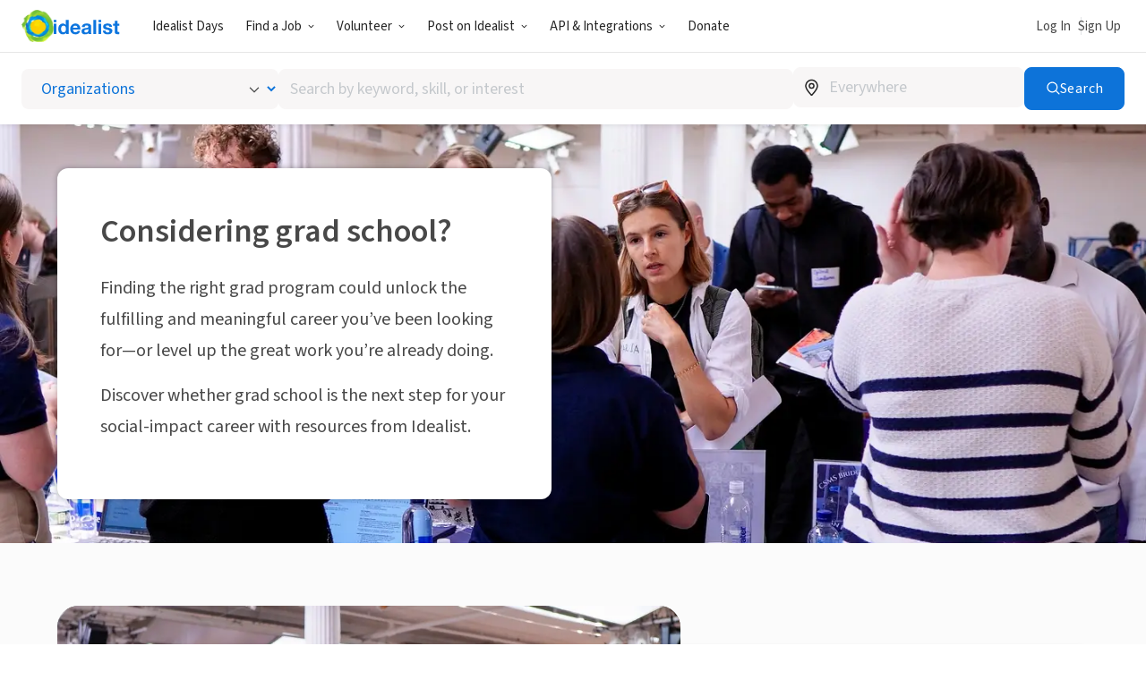

--- FILE ---
content_type: text/html; charset=UTF-8
request_url: https://www.idealist.org/grad-schools
body_size: 139598
content:
<!DOCTYPE html>
<html lang="en">
  <head>
    <meta charset="utf-8">
    
  

    <meta name="viewport"
          content="width=device-width, initial-scale=1, minimum-scale=1, shrink-to-fit=no">
    <meta http-equiv="x-ua-compatible" content="ie=edge">
    <meta name="google-site-verification"
          content="cZk3kuptNOWn8YM9zKNFNiqJmkt9XJpBXogACmnqEAo" />
    <link rel="apple-touch-icon" sizes="180x180" href="/apple-touch-icon.png">
    <link rel="icon" type="image/png" sizes="32x32" href="/favicon-32x32.png">
    <link rel="icon" type="image/png" sizes="16x16" href="/favicon-16x16.png">
    <link rel="manifest" href="/manifest.json">
    <link rel="mask-icon" href="/safari-pinned-tab.svg" color="#0275d8">
    <link rel="shortcut icon" href="/favicon.ico?version=GvkNLMOvjL">
    <meta name="apple-mobile-web-app-title" content="Idealist">
    <meta name="application-name" content="Idealist">
    <meta name="theme-color" content="#ffffff">
    <meta name="twitter:card" content="summary_large_image">
    
  
    
    
      <meta property="og:image"
  content="https://cdn.filestackcontent.com/no_metadata/output=format:webp/resize=w:600,h:315,fit:max/quality=value:90/compress/cache=expiry:max/QTXkzSP7QAmD04p4bJYQ">
<meta property="og:image:alt" content="Idealist">
    
  

    
  
  <meta name="description" content="Want to change the world? There&#39;s a degree for that. Find social-impact grad programs and start planning your future today."/>
  
    <meta property="og:description" content="Want to change the world? There&#39;s a degree for that. Find social-impact grad programs and start planning your future today.">
  
  
    <link rel="alternate" type="application/rss+xml" title="Idealist Grad Schools Feed" href="https://www.idealist.org/grad-schools/feed.rss" />
  
  
    
      <meta property="article:published_time" content="2019-03-19T20:42:24.030912+00:00">
    
    
      <meta property="article:modified_time" content="2025-10-02T13:10:22.497012+00:00">
    
    
    
  
  
    
      <link rel="alternate" href="https://www.idealist.org/grad-schools" hreflang="en" />
    
      <link rel="alternate" href="https://www.idealist.org/es/grad-schools" hreflang="es" />
    
      <link rel="alternate" href="https://www.idealist.org/pt/grad-schools" hreflang="pt" />
    
    <link rel="alternate" href="https://www.idealist.org/grad-schools" hreflang="x-default" />
    
  
  

    
      <title>Idealist Grad Schools
        
      - Idealist</title>
      <meta property="og:title" content="Idealist Grad Schools">
    
    <script>
  window.__webpack_public_path__ = '/assets/ab583f492a7ebaf3c5ff795889c139db663ef491/js/en/';
  window.Idealist = {};
  
  window.Idealist._version = 2230;
  
  window.dataLayer = window.dataLayer || [];
</script>
    <script>
  
    
    (function() {
      var xhr = new XMLHttpRequest();
      xhr.addEventListener('load', () => {
        if (window.performance) performance.mark('Received user data');
        Idealist.initUserEnvironment = JSON.parse(xhr.responseText);
      });
      if (window.performance) performance.mark('Requesting user data');
      xhr.open('GET', '/data/environment', true);
      xhr.send();
    })();
  
</script>
    <link rel="preload" href="/fonts/source-sans-3/source-sans-3-latin-wght-normal.woff2" as="font" type="font/woff" crossorigin>
<style>
  :root {
    --transition: 0.3s cubic-bezier(0.215, 0.61, 0.355, 1);
    --color-black: #000;
    --color-white: #fff;
    --color-brandBlue: #0d73d9;
    --color-brandGreen: #68bd53;
    --color-brandYellow: #f7c702;
    --color-skyBlue: #5dc2f1;
    --color-secondarySkyBlue: #1d91e9;
    --color-softBlue: #ebf6ff;
    --color-backgroundBlue: #f8fcff;
    --color-dustyBlue: #bdcddc;
    --color-lightYellow: #fff6d1;
    --color-lightRed: #ffedef;
    --color-lightSage: #dbfdd3;
    --color-lightPurple: #f5edff;
    --color-selectionBlue: #cff0ff;
    --color-backgroundGrey: #fbfbfb;
    --color-inputGrey: #f8f6f6;
    --color-calloutGrey: #f1f1f1;
    --color-selectionGrey: #e6e6e6;
    --color-elementGrey: #c4c8cc;
    --color-lightContentGrey: #717375;
    --color-mediumContentGrey: #484848;
    --color-darkContentGrey: #242424;
    --color-accessibleYellow: #ce8903;
    --color-hoverBlue: #0042c1;
    --color-decorativePlum: #645694;
    --color-brightPlum: #9b489b;
    --color-alertRed: #d0021b;
    --color-alertRedHover: #b40016;
    --color-natureGreen: #2d7b1a;
    --color-backgroundGreen: #ddffd5;
    --color-tagLemonGreen: #7de963;
    --color-lemon: #f7fc26;
    --color-decorativePoppy: #ef444d;
    --color-decorativeStraw: #f9d86d;
    scroll-padding-top: calc(var(--local-base-header-height) + var(--local-desktop-search-height, 0px) + var(--local-search-refinements-height, 0px) + var(--local-flash-message-height, 0px) + var(--local-merger-banner-height, 0px));
    font-family: 'Source Sans Pro', 'Source Sans Pro-fallback', sans-serif;
    color: var(--color-mediumContentGrey);
    font-size: 18px;
}

@media all and (max-width: 991px) {
    :root {
        --local-base-header-height: 124px;
    }
}

@media all and (min-width: 992px) {
    :root {
        --local-base-header-height: 58px;
    }

    :root:has(#sticky-desktop-search-bar) {
        --local-desktop-search-height: 81px;
    }

    :root:has(#merger-banner) {
        --local-merger-banner-height: 80px;
    }
}

:root:has(#flash-message-container) {
    --local-flash-message-height: 50px;
}

:root:has(#sticky-search-refinements) {
    --local-search-refinements-height: 70px;
}

@media all and (min-width: 768px) {
    :root {
        font-size: 20px;
    }
}

@media all and (prefers-reduced-motion: no-preference) {
    :root {
        scroll-behavior: smooth;
    }
}

@page {
    margin-bottom: 0;
    size: auto;
    box-decoration-break: clone;
}

* {
    box-sizing: border-box;
    font-family: 'Source Sans Pro', 'Source Sans Pro-fallback', sans-serif;
    -webkit-font-smoothing: antialiased;
    -moz-osx-font-smoothing: grayscale;
}

body {
    margin: 0;
    box-sizing: border-box;
    --route-loading-one: 0;
}

body[data-loading], body:has(#loadingRoute[data-hydrated]) {
    --route-loading-one: 1;
    --route-loading-display: block;
}

:root:has(#embed-search-widget) body {
    overflow: hidden;
}

svg {
    box-sizing: content-box;
    pointer-events: none;
}

strong {
    font-weight: 600;
}

button {
    padding: 0;
    appearance: none;
    border: none;
    background-color: transparent;
    cursor: pointer;
    color: inherit;
}

a {
    color: #0d73d9;
}

a:hover {
    color: #0042c1;
}

fieldset {
    border: 0;
    padding: 0;
    margin: 0;
    min-width: 0;
}

.form-submitting {
    --form-submitting-one-if-submitting: 1;
    --form-submitting-display-block-if-submitting: block;
}

:target {
    animation: highlight-target 2s ease;
}

@keyframes highlight-target {
    from {
        background-color: var(--color-softBlue);
    }
    to {
        background-color: inherit;
    }
}

/* Date-picker */
.react-datepicker-popper {
    width: max-content;
}

.react-datepicker__day--selected {
    background-color: var(--color-brandBlue) !important;
}

/*
 * Fonts
 */

@font-face {
    font-family: 'Source Sans Pro-fallback';
    src: local('Verdana');
    size-adjust: 83%;
    ascent-override: 119%;
    descent-override: 52%;
}

@font-face {
    font-family: 'Source Sans Pro';
    font-style: normal;
    font-display: swap;
    font-weight: 200 900;
    src: url(/fonts/source-sans-3/source-sans-3-latin-ext-wght-normal.woff2) format('woff2-variations');
    unicode-range: U+0100-02AF,U+0304,U+0308,U+0329,U+1E00-1E9F,U+1EF2-1EFF,U+2020,U+20A0-20AB,U+20AD-20CF,U+2113,U+2C60-2C7F,U+A720-A7FF;
}

@font-face {
    font-family: 'Source Sans Pro';
    font-style: normal;
    font-display: swap;
    font-weight: 200 900;
    src: url(/fonts/source-sans-3/source-sans-3-latin-wght-normal.woff2) format('woff2-variations');
    unicode-range: U+0000-00FF,U+0131,U+0152-0153,U+02BB-02BC,U+02C6,U+02DA,U+02DC,U+0304,U+0308,U+0329,U+2000-206F,U+2074,U+20AC,U+2122,U+2191,U+2193,U+2212,U+2215,U+FEFF,U+FFFD;
}

@font-face {
    font-family: 'Source Sans Pro';
    font-style: italic;
    font-display: swap;
    font-weight: 200 900;
    src: url(/fonts/source-sans-3/source-sans-3-latin-ext-wght-italic.woff2) format('woff2-variations');
    unicode-range: U+0100-02AF,U+0304,U+0308,U+0329,U+1E00-1E9F,U+1EF2-1EFF,U+2020,U+20A0-20AB,U+20AD-20CF,U+2113,U+2C60-2C7F,U+A720-A7FF;
}

@font-face {
    font-family: 'Source Sans Pro';
    font-style: italic;
    font-display: swap;
    font-weight: 200 900;
    src: url(/fonts/source-sans-3/source-sans-3-latin-wght-italic.woff2) format('woff2-variations');
    unicode-range: U+0000-00FF,U+0131,U+0152-0153,U+02BB-02BC,U+02C6,U+02DA,U+02DC,U+0304,U+0308,U+0329,U+2000-206F,U+2074,U+20AC,U+2122,U+2191,U+2193,U+2212,U+2215,U+FEFF,U+FFFD;
}

</style>
    <link rel="canonical" href="https://www.idealist.org/grad-schools">
    <script>
  var isIE11 = typeof window !== 'undefined' && !!window.MSInputMethodContext && !!document.documentMode;

  if (isIE11) {
    alert("Idealist has stopped supporting Internet Explorer as of Jan 1, 2021. Please use a different browser (Chrome, Firefox, Microsoft Edge, etc.).\n\nContact us at support@idealist.org if you have any questions.");
  }
</script>
    
  <script type="text/javascript">
    (function() {
      window._trackJs = {
        token: "fa14a315de3b412494c88f1d3a5803a3",
        enabled: true,
        application: "idealist7-production",
        version: "v2230 2025-12-18T15:52:09Z ab583f492a7ebaf3c5ff795889c139db663ef491",
        network: {
          enabled: true,
          // Stop automatically tracking 400 or greater network errors
          error: false
        },
        onError: function(payload, error) {
          if (
            payload.environment.userAgent.indexOf('SamsungBrowser/7.2') !== -1 &&
            error.message === 'document.getElementsByClassName.ToString is not a function'
          ) {
            // Ignore misbehaving browser
            // See: https://github.com/SamsungInternet/support/issues/56#issuecomment-402423676
            return false
          }

          if (
            error.message === 'window.dor.by is not a function' &&
            payload.environment.userAgent.indexOf('Android') !== -1 &&
            payload.environment.userAgent.indexOf('Chrome/') !== -1
          ) {
            return false
          }

          payload.console.push({
            severity: 'log',
            timestamp: new Date().toISOString(),
            message: window._trackJs.user
          });

          payload.console.push({
            severity: 'log',
            timestamp: new Date().toISOString(),
            message: document.cookie
          });

          return true;
        }
      };

      window.Idealist.beforeTrackJsErrors = []
      window.Idealist.trackErrorBeforeTrackJs = function(event) {
        window.Idealist.beforeTrackJsErrors.push(event.error)
      }

      window.addEventListener('error', window.Idealist.trackErrorBeforeTrackJs)
    })();
  </script>

    
      
  <!-- start Mixpanel --><script type="text/javascript">(function(e,a){if(!a.__SV){var b=window;try{var c,l,i,j=b.location,g=j.hash;c=function(a,b){return(l=a.match(RegExp(b+"=([^&]*)")))?l[1]:null};g&&c(g,"state")&&(i=JSON.parse(decodeURIComponent(c(g,"state"))),"mpeditor"===i.action&&(b.sessionStorage.setItem("_mpcehash",g),history.replaceState(i.desiredHash||"",e.title,j.pathname+j.search)))}catch(m){}var k,h;window.mixpanel=a;a._i=[];a.init=function(b,c,f){function e(b,a){var c=a.split(".");2==c.length&&(b=b[c[0]],a=c[1]);b[a]=function(){b.push([a].concat(Array.prototype.slice.call(arguments,
  0)))}}var d=a;"undefined"!==typeof f?d=a[f]=[]:f="mixpanel";d.people=d.people||[];d.toString=function(b){var a="mixpanel";"mixpanel"!==f&&(a+="."+f);b||(a+=" (stub)");return a};d.people.toString=function(){return d.toString(1)+".people (stub)"};k="disable time_event track track_pageview track_links track_forms register register_once alias unregister identify name_tag set_config reset people.set people.set_once people.increment people.append people.union people.track_charge people.clear_charges people.delete_user".split(" ");
  for(h=0;h<k.length;h++)e(d,k[h]);a._i.push([b,c,f])};a.__SV=1.2;b=e.createElement("script");b.type="text/javascript";b.async=!0;b.crossorigin="anonymous";b.src="undefined"!==typeof MIXPANEL_CUSTOM_LIB_URL?MIXPANEL_CUSTOM_LIB_URL:"file:"===e.location.protocol&&"//cdn.mxpnl.com/libs/mixpanel-2-latest.min.js".match(/^\/\//)?"https://cdn.mxpnl.com/libs/mixpanel-2-latest.min.js":"//cdn.mxpnl.com/libs/mixpanel-2-latest.min.js";c=e.getElementsByTagName("script")[0];c.parentNode.insertBefore(b,c)}})(document,window.mixpanel||[]);
  mixpanel.init("bd316441f4a7db36004205fe4db3d15b", {
    debug: false,
    cross_subdomain_cookie: true,
    ignore_dnt: true
  });</script><!-- end Mixpanel -->

      
  <script>(function(w,d,s,l,i){w[l]=w[l]||[];w[l].push({'gtm.start':
  new Date().getTime(),event:'gtm.js'});var f=d.getElementsByTagName(s)[0],
  j=d.createElement(s),dl=l!='dataLayer'?'&l='+l:'';j.async=true;j.src=
  'https://www.googletagmanager.com/gtm.js?id='+i+dl;f.parentNode.insertBefore(j,f);
  })(window,document,'script','dataLayer','GTM-TMDWTM2');</script>

    
    <script>
  window.Idealist.setGMapsError = function(errorType) {
    window.Idealist.gmapsErrors = window.Idealist.gmapsErrors || [];
    window.Idealist.gmapsErrors.push(errorType);
  }
</script>



<script>
  (g=>{var h,a,k,p="The Google Maps JavaScript API",c="google",l="importLibrary",q="__ib__",m=document,b=window;b=b[c]||(b[c]={});var d=b.maps||(b.maps={}),r=new Set,e=new URLSearchParams,u=()=>h||(h=new Promise(async(f,n)=>{await (a=m.createElement("script"));e.set("libraries",[...r]+"");for(k in g)e.set(k.replace(/[A-Z]/g,t=>"_"+t[0].toLowerCase()),g[k]);e.set("callback",c+".maps."+q);a.src=`https://maps.${c}apis.com/maps/api/js?`+e;d[q]=f;a.onerror=()=>h=n(Error(p+" could not load."));a.nonce=m.querySelector("script[nonce]")?.nonce||"";m.head.append(a)}));d[l]?console.warn(p+" only loads once. Ignoring:",g):d[l]=(f,...n)=>r.add(f)&&u().then(()=>d[l](f,...n))})({
    key: "AIzaSyAaja0AuO1S6nNSSWVkPfIGNCQwjhm4khs",
    v: "weekly",
    // Use the 'v' parameter to indicate the version to use (weekly, beta, alpha, etc.).
    // Add other bootstrap parameters as needed, using camel case.
  });
</script>

<script>
  function gm_authFailure() {
    window.Idealist.setGMapsError('AUTH_FAILURE');
  }
</script>
    
    
    <script>
  if ('serviceWorker' in navigator) {
    window.addEventListener('load', function() {
      const swUrl = '/sw.js?version=2230&cdnUri=/assets';
      const registered = navigator.serviceWorker.register(swUrl);
      if (registered && typeof registered.then === "function") {
        registered.then(function(registration) {
          console.log('ServiceWorker registration successful with scope: ', registration.scope);
        }, function(err) {
          console.log('ServiceWorker registration failed: ', err);
        });
      }
    });
  }
</script>
  </head>
  <body>
    
      
  <noscript><iframe src="https://www.googletagmanager.com/ns.html?id=GTM-TMDWTM2"
  height="0" width="0" style="display:none;visibility:hidden"></iframe></noscript>

    
    
  
    <style data-styled="true" data-styled-version="6.1.23">.kXzQaz{display:block;flex-direction:row;}/*!sc*/
@media screen and (min-width: 992px){.kXzQaz{display:flex;}}/*!sc*/
.kQsBWh{position:relative;}/*!sc*/
.cFseBo{position:absolute;top:50%;right:19px;top:50%;right:19px;transform:translateY(-50%);}/*!sc*/
.ihAEeq{margin-left:auto;margin-right:auto;}/*!sc*/
.ixHNJR{position:relative;margin-bottom:0;margin-top:0;width:100%;overflow:hidden;}/*!sc*/
@media screen and (min-width: 576px){.hHSUaC{padding-top:48px;padding-bottom:48px;}}/*!sc*/
.dlJUsv{position:relative;margin:0;display:flex;width:100%;min-height:initial;align-items:center;flex-direction:column-reverse;border-radius:12px;border-radius:12px;}/*!sc*/
@media screen and (min-width: 768px){.dlJUsv{margin:-24px;}}/*!sc*/
@media screen and (min-width: 768px){.dlJUsv{width:calc(100% + 48px);}}/*!sc*/
@media screen and (min-width: 768px){.dlJUsv{min-height:calc(100vh - 300px);}}/*!sc*/
@media screen and (min-width: 768px){.dlJUsv{flex-direction:row;}}/*!sc*/
@media screen and (min-width: 768px){.dlJUsv{border-radius:0;}}/*!sc*/
@media screen and (min-width: 768px){.dlJUsv{border-radius:0;}}/*!sc*/
.cDrQzz{z-index:1;padding-top:24px;padding-bottom:24px;width:100%;}/*!sc*/
@media screen and (min-width: 768px){.cDrQzz{padding-left:24px;padding-right:24px;padding-top:24px;padding-bottom:24px;}}/*!sc*/
@media screen and (min-width: 768px){.cDrQzz{width:50%;}}/*!sc*/
.iofgdi{width:100%;height:100%;background-color:var(--color-white);border-radius:12px;border-radius:12px;}/*!sc*/
@media screen and (min-width: 768px){.iofgdi{box-shadow:0 0 6px rgba(0,0,0,0.3);}}/*!sc*/
.iWeFpb{position:relative;padding-right:16px;height:100%;}/*!sc*/
@media screen and (min-width: 768px){.iWeFpb{padding-left:48px;padding-right:48px;padding-top:48px;padding-bottom:48px;}}/*!sc*/
.fXgjgN{margin-bottom:24px;display:block;color:var(--color-mediumContentGrey);}/*!sc*/
.cbexLP{width:100%;}/*!sc*/
@media screen and (min-width: 768px){.cbexLP{padding-left:24px;padding-right:24px;padding-top:24px;padding-bottom:24px;}}/*!sc*/
@media screen and (min-width: 768px){.cbexLP{width:50%;}}/*!sc*/
.fcFElA{margin-left:0;width:100%;height:100%;overflow:hidden;}/*!sc*/
@media screen and (min-width: 768px){.fcFElA{position:absolute;left:50%;top:50%;}}/*!sc*/
@media screen and (min-width: 768px){.fcFElA{top:50%;}}/*!sc*/
@media screen and (min-width: 768px){.fcFElA{left:50%;}}/*!sc*/
@media screen and (min-width: 768px){.fcFElA{width:100vw;}}/*!sc*/
@media screen and (min-width: 768px){.fcFElA{height:calc(100% + 48px);}}/*!sc*/
@media screen and (min-width: 768px){.fcFElA{transform:translate(-50%, -50%);}}/*!sc*/
.iSCbFr{position:relative;margin-bottom:0;margin-top:0;padding-top:64px;padding-bottom:64px;width:100%;}/*!sc*/
@media screen and (min-width: 768px){.iSCbFr{padding-top:70px;padding-bottom:70px;}}/*!sc*/
.dIjElZ{position:relative;margin:-12px;display:flex;width:calc(100% + 24px);min-height:initial;flex-direction:column;}/*!sc*/
@media screen and (min-width: 768px){.dIjElZ{margin:-24px;}}/*!sc*/
@media screen and (min-width: 768px){.dIjElZ{width:calc(100% + 48px);}}/*!sc*/
@media screen and (min-width: 768px){.dIjElZ{flex-direction:row;}}/*!sc*/
.jXGpFs{padding-left:12px;padding-right:12px;padding-top:12px;padding-bottom:12px;width:100%;}/*!sc*/
@media screen and (min-width: 768px){.jXGpFs{position:relative;}}/*!sc*/
@media screen and (min-width: 768px){.jXGpFs{padding-left:24px;padding-right:24px;padding-top:24px;padding-bottom:24px;}}/*!sc*/
@media screen and (min-width: 768px){.jXGpFs{width:50%;}}/*!sc*/
.gGASZS{margin-top:0;margin-left:0;width:100%;height:100%;}/*!sc*/
@media screen and (min-width: 768px){.gGASZS{left:50%;top:50%;}}/*!sc*/
@media screen and (min-width: 768px){.gGASZS{top:50%;}}/*!sc*/
@media screen and (min-width: 768px){.gGASZS{left:50%;}}/*!sc*/
@media screen and (min-width: 768px){.gGASZS{margin-top:-48px;}}/*!sc*/
@media screen and (min-width: 768px){.gGASZS{width:calc(100% + 144px);}}/*!sc*/
@media screen and (min-width: 768px){.gGASZS{height:calc(100% + 96px);}}/*!sc*/
.dfWTvc{z-index:1;padding-left:12px;padding-right:12px;padding-top:12px;padding-bottom:12px;width:100%;}/*!sc*/
@media screen and (min-width: 768px){.dfWTvc{padding-left:24px;padding-right:24px;padding-top:24px;padding-bottom:24px;}}/*!sc*/
@media screen and (min-width: 768px){.dfWTvc{width:50%;}}/*!sc*/
.fWgRxT{position:relative;margin-bottom:64px;margin-top:64px;width:100%;}/*!sc*/
@media screen and (min-width: 768px){.fWgRxT{margin-bottom:70px;margin-top:70px;}}/*!sc*/
.dCUWWJ{margin-bottom:24px;text-align:left;}/*!sc*/
@media screen and (min-width: 992px){.dCUWWJ{margin-bottom:72px;}}/*!sc*/
@media screen and (min-width: 576px){.dCUWWJ{text-align:center;}}/*!sc*/
.PVabW{margin:-12px;display:flex;flex-wrap:wrap;}/*!sc*/
@media screen and (min-width: 768px){.PVabW{margin:-24px;}}/*!sc*/
.fXDdDx{padding:12px;width:100%;flex:0 0 auto;}/*!sc*/
@media screen and (min-width: 768px){.fXDdDx{padding:24px;}}/*!sc*/
@media screen and (min-width: 576px){.fXDdDx{width:100%;}}/*!sc*/
@media screen and (min-width: 768px){.fXDdDx{width:33.33333333333333%;}}/*!sc*/
.clAVAf{position:relative;margin-bottom:24px;width:96px;height:96px;}/*!sc*/
.jFBNBN{display:inline-flex;}/*!sc*/
.fhpXss{margin-left:8px;display:inline-flex;}/*!sc*/
.hkKLky{position:relative;margin:0;display:flex;width:100%;min-height:initial;align-items:center;flex-direction:column;border-radius:12px;border-radius:12px;}/*!sc*/
@media screen and (min-width: 768px){.hkKLky{margin:-24px;}}/*!sc*/
@media screen and (min-width: 768px){.hkKLky{width:calc(100% + 48px);}}/*!sc*/
@media screen and (min-width: 768px){.hkKLky{min-height:calc(100vh - 300px);}}/*!sc*/
@media screen and (min-width: 768px){.hkKLky{flex-direction:row;}}/*!sc*/
@media screen and (min-width: 768px){.hkKLky{border-radius:0;}}/*!sc*/
@media screen and (min-width: 768px){.hkKLky{border-radius:0;}}/*!sc*/
.feSXXX{margin-top:24px;}/*!sc*/
@media screen and (min-width: 768px){.feSXXX{margin-top:36px;}}/*!sc*/
data-styled.g2[id="sc-1pfcxqe-0"]{content:"kXzQaz,kQsBWh,cFseBo,ihAEeq,ixHNJR,hHSUaC,dlJUsv,cDrQzz,iofgdi,iWeFpb,fXgjgN,cbexLP,fcFElA,iSCbFr,dIjElZ,jXGpFs,gGASZS,dfWTvc,fWgRxT,dZkPOR,dCUWWJ,PVabW,fXDdDx,clAVAf,jFBNBN,fhpXss,hkKLky,feSXXX,"}/*!sc*/
.dDfKli{color:var(--color-brandBlue);font-weight:600;overflow-wrap:break-word;}/*!sc*/
.dDfKli,.dDfKli:active,.dDfKli:visited{text-decoration:none;}/*!sc*/
.dDfKli:hover{color:var(--color-hoverBlue);text-decoration:underline;}/*!sc*/
data-styled.g3[id="sc-12kw2ys-0"]{content:"dDfKli,"}/*!sc*/
.jgtVzh{font-weight:600;font-size:18px;line-height:1.75;margin-bottom:0;color:var(--color-brandBlue);}/*!sc*/
.jgtVzh:first-child{margin-top:0;}/*!sc*/
.jgtVzh >*:first-child{margin-top:0;}/*!sc*/
@media all and (min-width: 768px){.jgtVzh{font-size:20px;}}/*!sc*/
.fuqKxE{font-weight:600;font-size:18px;line-height:1.75;margin-bottom:0;line-height:1;}/*!sc*/
.fuqKxE:first-child{margin-top:0;}/*!sc*/
.fuqKxE >*:first-child{margin-top:0;}/*!sc*/
@media all and (min-width: 768px){.fuqKxE{font-size:20px;}}/*!sc*/
.gsYOfl{font-weight:600;font-size:22px;line-height:1.458333333333333;margin-top:16px;margin-bottom:16px;color:var(--color-lightContentGrey);}/*!sc*/
.gsYOfl:first-child{margin-top:0;}/*!sc*/
.gsYOfl >*:first-child{margin-top:0;}/*!sc*/
@media all and (min-width: 768px){.gsYOfl{font-size:24px;}}/*!sc*/
.jomUdD{font-weight:400;font-size:14px;line-height:1.875;line-height:1.25;}/*!sc*/
.jomUdD:first-child{margin-top:0;}/*!sc*/
.jomUdD >*:first-child{margin-top:0;}/*!sc*/
@media all and (min-width: 768px){.jomUdD{font-size:16px;}}/*!sc*/
.jomUdD a{font-weight:600;}/*!sc*/
.hAnOGQ{font-weight:600;font-size:18px;line-height:1.75;margin-top:16px;margin-bottom:16px;line-height:1.25;}/*!sc*/
.hAnOGQ:first-child{margin-top:0;}/*!sc*/
.hAnOGQ >*:first-child{margin-top:0;}/*!sc*/
@media all and (min-width: 768px){.hAnOGQ{font-size:20px;}}/*!sc*/
.fJJrGs{font-weight:600;font-size:14px;line-height:1.875;margin-bottom:8px;font-size:20px;line-height:1.25;}/*!sc*/
.fJJrGs:first-child{margin-top:0;}/*!sc*/
.fJJrGs >*:first-child{margin-top:0;}/*!sc*/
@media all and (min-width: 768px){.fJJrGs{font-size:16px;}}/*!sc*/
data-styled.g4[id="sc-1oq5f4p-0"]{content:"jgtVzh,fuqKxE,gsYOfl,jomUdD,hAnOGQ,fJJrGs,"}/*!sc*/
.fCEkCA{background:currentcolor;display:inline-flex;flex-shrink:0;pointer-events:none;vertical-align:middle;-webkit-mask-image:var(--src);mask-image:var(--src);-webkit-mask-repeat:no-repeat;mask-repeat:no-repeat;-webkit-mask-position:center;mask-position:center;}/*!sc*/
data-styled.g6[id="sc-r8vw27-0"]{content:"fCEkCA,"}/*!sc*/
.eEXICJ{display:inline-flex;gap:8px;align-items:center;justify-content:center;text-decoration:none;font-family:inherit;cursor:pointer;transition:all var(--transition);border:1px solid transparent;}/*!sc*/
.eEXICJ:disabled{cursor:not-allowed;opacity:0.6;}/*!sc*/
.eEXICJ.full-width{width:100%;}/*!sc*/
.eEXICJ.primary{border-radius:8px;font-weight:400;letter-spacing:0.5px;background-color:var(--color-brandBlue);border-color:var(--color-brandBlue);color:var(--color-white);}/*!sc*/
.eEXICJ.primary:hover,.eEXICJ.primary:focus{background-color:var(--color-hoverBlue);border-color:var(--color-hoverBlue);text-decoration:none;}/*!sc*/
.eEXICJ.secondary{border-radius:8px;font-weight:400;letter-spacing:0.5px;border-color:var(--color-brandBlue);color:var(--color-brandBlue);}/*!sc*/
.eEXICJ.secondary:hover,.eEXICJ.secondary:focus{background-color:var(--color-softBlue);text-decoration:none;}/*!sc*/
.eEXICJ.secondary-white{border-radius:8px;font-weight:400;letter-spacing:0.5px;border-color:var(--color-white);color:var(--color-white);}/*!sc*/
.eEXICJ.secondary-white:hover,.eEXICJ.secondary-white:focus{color:var(--color-brandBlue);background-color:var(--color-softBlue);text-decoration:none;}/*!sc*/
.eEXICJ.secondary-green{border-radius:8px;font-weight:400;letter-spacing:0.5px;border-color:var(--color-selectionGrey);color:var(--color-lightContentGrey);}/*!sc*/
.eEXICJ.secondary-green:hover,.eEXICJ.secondary-green:focus{color:var(--color-white);background-color:var(--color-brandGreen);border-color:var(--color-brandGreen);text-decoration:none;}/*!sc*/
.eEXICJ.danger{border-radius:8px;font-weight:400;letter-spacing:0.5px;background-color:var(--color-alertRed);border-color:var(--color-alertRed);color:var(--color-white);}/*!sc*/
.eEXICJ.danger:hover,.eEXICJ.danger:focus{background-color:var(--color-alertRedHover);border-color:var(--color-alertRedHover);text-decoration:none;}/*!sc*/
.eEXICJ.danger-outline{border-radius:8px;font-weight:400;letter-spacing:0.5px;border-color:var(--color-alertRed);color:var(--color-alertRedHover);}/*!sc*/
.eEXICJ.danger-outline:hover,.eEXICJ.danger-outline:focus{background-color:var(--color-alertRedHover);color:white;text-decoration:none;}/*!sc*/
.eEXICJ.tertiary{border-radius:8px;font-weight:400;letter-spacing:0.5px;color:var(--color-brandBlue);font-weight:600;}/*!sc*/
.eEXICJ.tertiary:hover,.eEXICJ.tertiary:focus{color:var(--color-hoverBlue);text-decoration-line:underline;text-decoration-color:var(--color-hoverBlue);}/*!sc*/
.eEXICJ.tertiary-grey{border-radius:8px;font-weight:400;letter-spacing:0.5px;color:var(--color-mediumContentGrey);font-weight:700;}/*!sc*/
.eEXICJ.tertiary-grey:hover,.eEXICJ.tertiary-grey:focus{color:var(--color-hoverBlue);text-decoration-line:underline;text-decoration-color:var(--color-mediumContentGrey);}/*!sc*/
.eEXICJ.tertiary-white{color:var(--color-brandBlue);font-weight:600;overflow-wrap:break-word;color:white;text-decoration-line:underline;}/*!sc*/
.eEXICJ.tertiary-white,.eEXICJ.tertiary-white:active,.eEXICJ.tertiary-white:visited{text-decoration:none;}/*!sc*/
.eEXICJ.tertiary-white:hover{color:var(--color-hoverBlue);text-decoration:underline;}/*!sc*/
.eEXICJ.tertiary-white:hover{color:white;text-decoration-color:white;}/*!sc*/
.eEXICJ.tertiary-danger{border-radius:8px;font-weight:400;letter-spacing:0.5px;color:var(--color-alertRedHover);font-weight:700;}/*!sc*/
.eEXICJ.tertiary-danger:hover,.eEXICJ.tertiary-danger:focus{text-decoration-line:underline;text-decoration-color:var(--color-alertRedHover);}/*!sc*/
.eEXICJ.reaction-like{border-radius:8px;font-weight:400;letter-spacing:0.5px;border-color:var(--color-brandBlue);color:var(--color-brandBlue);}/*!sc*/
.eEXICJ.reaction-like svg{translate:0 2px;}/*!sc*/
.eEXICJ.reaction-love{border-radius:8px;font-weight:400;letter-spacing:0.5px;border-color:var(--color-decorativePoppy);color:var(--color-decorativePoppy);}/*!sc*/
.eEXICJ.reaction-inspired{border-radius:8px;font-weight:400;letter-spacing:0.5px;border-color:var(--color-accessibleYellow);color:var(--color-accessibleYellow);}/*!sc*/
.eEXICJ.link{color:var(--color-brandBlue);font-weight:600;overflow-wrap:break-word;}/*!sc*/
.eEXICJ.link,.eEXICJ.link:active,.eEXICJ.link:visited{text-decoration:none;}/*!sc*/
.eEXICJ.link:hover{color:var(--color-hoverBlue);text-decoration:underline;}/*!sc*/
.eEXICJ.link-grey{color:var(--color-brandBlue);font-weight:600;overflow-wrap:break-word;color:var(--color-mediumContentGrey);}/*!sc*/
.eEXICJ.link-grey,.eEXICJ.link-grey:active,.eEXICJ.link-grey:visited{text-decoration:none;}/*!sc*/
.eEXICJ.link-grey:hover{color:var(--color-hoverBlue);text-decoration:underline;}/*!sc*/
.eEXICJ.link-danger{color:var(--color-brandBlue);font-weight:600;overflow-wrap:break-word;color:var(--color-alertRedHover);}/*!sc*/
.eEXICJ.link-danger,.eEXICJ.link-danger:active,.eEXICJ.link-danger:visited{text-decoration:none;}/*!sc*/
.eEXICJ.link-danger:hover{color:var(--color-hoverBlue);text-decoration:underline;}/*!sc*/
.eEXICJ.link-white{color:var(--color-brandBlue);font-weight:600;overflow-wrap:break-word;color:white;text-decoration-line:underline;}/*!sc*/
.eEXICJ.link-white,.eEXICJ.link-white:active,.eEXICJ.link-white:visited{text-decoration:none;}/*!sc*/
.eEXICJ.link-white:hover{color:var(--color-hoverBlue);text-decoration:underline;}/*!sc*/
.eEXICJ.link-white:hover{color:white;text-decoration-color:white;}/*!sc*/
.eEXICJ.inactive{border-radius:8px;font-weight:400;letter-spacing:0.5px;background-color:var(--color-selectionGrey);color:var(--color-mediumContentGrey);}/*!sc*/
.eEXICJ.glow-up{border-radius:8px;font-weight:400;letter-spacing:0.5px;background:linear-gradient(var(--color-softBlue),var(--color-softBlue)) padding-box,linear-gradient( 270deg,var(--color-brandYellow),var(--color-brandGreen),var(--color-brandBlue) ) border-box;border:3px solid transparent;}/*!sc*/
.eEXICJ.tiny{font-size:12px;padding:0 4px;}/*!sc*/
.eEXICJ.small{font-size:14px;padding:0.4em 1.2em;}/*!sc*/
.eEXICJ.medium{font-size:16px;padding:8px 16px;}/*!sc*/
.eEXICJ.large{font-size:18px;padding:12px 24px;}/*!sc*/
.eEXICJ.tiny.no-padding,.eEXICJ.small.no-padding,.eEXICJ.medium.no-padding,.eEXICJ.large.no-padding{padding:0;}/*!sc*/
.eEXICJ.tiny.no-bold,.eEXICJ.small.no-bold,.eEXICJ.medium.no-bold,.eEXICJ.large.no-bold{font-weight:400;}/*!sc*/
.eEXICJ.rounded{border-radius:1000rem;}/*!sc*/
data-styled.g7[id="sc-1w2vike-0"]{content:"eEXICJ,"}/*!sc*/
.hFklqM{display:inline-flex;margin:-1px -2px;}/*!sc*/
data-styled.g8[id="sc-1w2vike-1"]{content:"hFklqM,"}/*!sc*/
.edkXnq{display:flex;align-items:center;gap:12px;font-size:18px;}/*!sc*/
data-styled.g10[id="sc-189w2oz-0"]{content:"edkXnq,"}/*!sc*/
.eqtfFT{display:flex;flex:10;align-items:center;gap:12px;}/*!sc*/
data-styled.g11[id="sc-189w2oz-1"]{content:"eqtfFT,"}/*!sc*/
.dseAar{position:relative;}/*!sc*/
.dseAar .react-autosuggest__input{appearance:none;margin:0;padding:11px 12px;font:inherit;font-size:18px;color:var(--color-darkContentGrey);border-radius:8px;border:solid 1px;border-color:var(--color-elementGrey);height:45px;width:100%;background-color:var(--color-white);transition:all var(--transition);}/*!sc*/
.dseAar .react-autosuggest__input ::placeholder{color:var(--color-elementGrey);}/*!sc*/
.dseAar .react-autosuggest__input:focus{border-color:var(--color-brandBlue);box-shadow:0 0 0 1px var(--color-brandBlue);outline:0;}/*!sc*/
.dseAar .react-autosuggest__input:disabled{background-color:var(--color-inputGrey);}/*!sc*/
.dseAar .react-autosuggest__suggestions-container{display:none;}/*!sc*/
.dseAar .react-autosuggest__suggestions-container--open,.dseAar .react-autosuggest__suggestions-container[data-loading='true']{display:block;margin-top:4px;position:absolute;width:100%;overflow-y:scroll;max-height:400px;border:1px solid;border-color:var(--color-elementGrey);background-color:#fff;font-size:18px;line-height:19px;border-radius:8px;z-index:2;}/*!sc*/
.dseAar .react-autosuggest__suggestions-list{margin:0;padding:0 0px;list-style-type:none;}/*!sc*/
.dseAar .react-autosuggest__suggestion{cursor:pointer;padding:10px 1em;transition:all var(--transition);box-shadow:0 -0px rgba(255,255,255,0) inset,0 0px rgba(255,255,255,0) inset;}/*!sc*/
.dseAar .react-autosuggest__suggestion >.disabled{background-color:var(--color-calloutGrey);margin:-10px -1em;padding:10px 1em;}/*!sc*/
.dseAar .react-autosuggest__suggestion:not(:first-child){border-top:1px dashed var(--color-selectionGrey);}/*!sc*/
.dseAar .react-autosuggest__suggestion--highlighted{background-color:var(--color-calloutGrey);box-shadow:0 -0px white inset,0 0px white inset;}/*!sc*/
data-styled.g12[id="sc-kfk12z-0"]{content:"dseAar,"}/*!sc*/
.jeGQpf{position:relative;}/*!sc*/
data-styled.g13[id="sc-kfk12z-1"]{content:"jeGQpf,"}/*!sc*/
.bteGPD{border:0;clip:rect(0 0 0 0);height:1px;margin:-1px;overflow:hidden;padding:0;position:absolute;width:1px;}/*!sc*/
data-styled.g18[id="sc-n80nf7-0"]{content:"bteGPD,"}/*!sc*/
.grRaZA{position:relative;display:flex;font-size:16px;height:45px;width:auto;background:var(--input-background-color);border-radius:8px;color:var(--color-darkContentGrey);transition:all var(--transition);box-shadow:0 0 0 var(--input-shadow-size,0) var(--input-highlight-color);border:solid 1px var(--input-border-color);overflow:hidden;--input-affix-text-color:var(--color-lightContentGrey);--input-background-color:var(--color-inputGrey);--input-highlight-color:var(--color-elementGrey);--input-border-color:var(--input-background-color);--input-highlight-color:var(--color-elementGrey);}/*!sc*/
.grRaZA input:placeholder-shown+label{display:none;}/*!sc*/
.grRaZA:focus-within{--input-highlight-color:var(--color-brandBlue);--input-shadow-size:1px;}/*!sc*/
.grRaZA:focus-within{--input-border-color:var(--color-brandBlue);}/*!sc*/
@media all and (min-width:768px){.grRaZA{font-size:18px;}}/*!sc*/
.dynCbz{position:relative;display:flex;font-size:16px;height:45px;width:100%;background:var(--input-background-color);border-radius:8px;color:var(--color-darkContentGrey);transition:all var(--transition);box-shadow:0 0 0 var(--input-shadow-size,0) var(--input-highlight-color);border:solid 1px var(--input-border-color);overflow:hidden;--input-affix-text-color:var(--color-lightContentGrey);--input-background-color:var(--color-inputGrey);--input-highlight-color:var(--color-elementGrey);--input-border-color:var(--input-background-color);--input-highlight-color:var(--color-elementGrey);}/*!sc*/
.dynCbz input:placeholder-shown+label{display:none;}/*!sc*/
.dynCbz:focus-within{--input-highlight-color:var(--color-brandBlue);--input-shadow-size:1px;}/*!sc*/
.dynCbz:focus-within{--input-border-color:var(--color-brandBlue);}/*!sc*/
@media all and (min-width:768px){.dynCbz{font-size:18px;}}/*!sc*/
data-styled.g21[id="sc-ac1vx5-0"]{content:"grRaZA,dynCbz,"}/*!sc*/
.gHPWiQ{display:inline-flex;align-items:center;color:var(--input-affix-text-color);background:var(--input-affix-background-color);transition:all var(--transition);}/*!sc*/
data-styled.g22[id="sc-ac1vx5-1"]{content:"gHPWiQ,"}/*!sc*/
.aEzhK{padding:11px 12px;flex:1;width:100%;appearance:none;box-shadow:none;border:none;outline:none;font:inherit;background:transparent;}/*!sc*/
.aEzhK::placeholder{color:var(--color-elementGrey);}/*!sc*/
data-styled.g23[id="sc-ac1vx5-2"]{content:"aEzhK,"}/*!sc*/
.emQLie{line-height:0;padding-left:12px;}/*!sc*/
data-styled.g24[id="sc-1bvbxcd-0"]{content:"emQLie,"}/*!sc*/
.eebLsN{margin-left:-4.75px;margin-right:-4.75px;}/*!sc*/
data-styled.g25[id="sc-wdiy1u-0"]{content:"eebLsN,"}/*!sc*/
.ehzrDk{position:relative;}/*!sc*/
data-styled.g30[id="sc-1nql2tu-0"]{content:"ehzrDk,"}/*!sc*/
.jdLpOg{height:48px;}/*!sc*/
data-styled.g34[id="sc-1fdg5mc-0"]{content:"jdLpOg,"}/*!sc*/
.gdfCuu.skeleton{background-color:var(--color-calloutGrey);background-position:center;background-repeat:no-repeat;background-size:contain;}/*!sc*/
data-styled.g35[id="sc-7wwekv-0"]{content:"gdfCuu,"}/*!sc*/
.jcfTPN{flex:1;max-width:258px;}/*!sc*/
data-styled.g36[id="sc-s3dk1x-0"]{content:"jcfTPN,"}/*!sc*/
.jOLNGI{flex:2;}/*!sc*/
data-styled.g37[id="sc-1h5fa2l-0"]{content:"jOLNGI,"}/*!sc*/
.fOwcsJ{width:100%;height:45px;padding-left:1em;padding-right:36px;border:solid 1px var(--color-elementGrey);color:var(--color-darkContentGrey);background-color:white;border-radius:8px;appearance:none;font-size:16px;font-family:'Source Sans Pro','Source Sans Pro-fallback',sans-serif;transition:all var(--transition);}/*!sc*/
.fOwcsJ:disabled+div{display:none;}/*!sc*/
.fOwcsJ:focus{border-color:var(--color-brandBlue);box-shadow:0 0 0 1px var(--color-brandBlue) inset;outline:0;}/*!sc*/
.fOwcsJ::-ms-expand{display:none;}/*!sc*/
.fOwcsJ option{color:var(--color-mediumContentGrey);}/*!sc*/
@media all and (min-width:768px){.fOwcsJ{font-size:18px;}}/*!sc*/
data-styled.g38[id="sc-c87l3w-0"]{content:"fOwcsJ,"}/*!sc*/
.krBAVv{border-radius:8px;border:none;background:var(--color-inputGrey);color:var(--color-brandBlue);}/*!sc*/
.krBAVv .react-select__control{border:none;background:var(--color-inputGrey);}/*!sc*/
.krBAVv .react-select__single-value{color:var(--color-brandBlue);}/*!sc*/
data-styled.g39[id="sc-17dxu6v-0"]{content:"krBAVv,"}/*!sc*/
.iGZYn{max-width:336px;flex:1;}/*!sc*/
data-styled.g40[id="sc-klpij5-0"]{content:"iGZYn,"}/*!sc*/
.kXxudE{flex:1;min-width:106px;max-width:162px;}/*!sc*/
data-styled.g41[id="sc-bhre9f-0"]{content:"kXxudE,"}/*!sc*/
.fzyDG{display:inline-flex;--details-one-closed-minus-one-open:1;--details-one-closed-zero-open:1;}/*!sc*/
@media all and (min-width:992px){.fzyDG{position:relative;}}/*!sc*/
.fzyDG[open]{--details-one-closed-minus-one-open:-1;--details-one-closed-zero-open:0;--details-brand-blue-when-open:var(--color-brandBlue);--details-callout-grey-when-open:var(--color-calloutGrey);--details-selection-grey-when-open:var(--color-selectionGrey);}/*!sc*/
.fzyDG.details-state-open menu{transition:var(--transition);transition-property:transform;}/*!sc*/
.fzyDG.details-state-closed menu{visibility:hidden;}/*!sc*/
@media all and (max-width:991px){.fzyDG.details-state-closed menu{transform:translateY(-10%);}}/*!sc*/
@media all and (min-width:992px){.fzyDG.details-state-closed menu{transform:translateY(-10px);}}/*!sc*/
data-styled.g42[id="sc-t5vz5l-0"]{content:"fzyDG,"}/*!sc*/
.iRaHFK{list-style:'';position:relative;z-index:100;}/*!sc*/
.iRaHFK::-webkit-details-marker{display:none;}/*!sc*/
data-styled.g43[id="sc-t5vz5l-1"]{content:"iRaHFK,"}/*!sc*/
.kqrioq{color:var(--color-white);transition:var(--transition);display:inline-flex;align-items:center;height:38px;padding:0 12px;font-size:15px;border-radius:6px;text-decoration:none;cursor:pointer;user-select:none;justify-content:space-between;color:var(--details-brand-blue-when-open, var(--color-darkContentGrey));background:var(--details-callout-grey-when-open);}/*!sc*/
.kqrioq >*{pointer-events:none;}/*!sc*/
.kqrioq:hover{text-decoration:none;}/*!sc*/
@media all and (min-width:992px){.kqrioq{border-radius:6px 6px;}}/*!sc*/
.kqrioq:hover{background:var(--color-selectionGrey);}/*!sc*/
.kqrioq:is(a):hover{color:var(--color-brandBlue);}/*!sc*/
data-styled.g44[id="sc-1h00aq-0"]{content:"kqrioq,"}/*!sc*/
.iErOUV{position:fixed;top:0;left:0;width:100%;height:100vh;overflow:hidden;background-color:var(--color-white);z-index:104;}/*!sc*/
data-styled.g45[id="sc-n9xgc5-0"]{content:"iErOUV,"}/*!sc*/
.cxedGV{align-items:center;background:var(--color-white);display:flex;justify-content:space-between;position:relative;padding:0 24px;height:60px;width:100%;border-bottom:1px solid var(--color-selectionGrey);}/*!sc*/
data-styled.g46[id="sc-n9xgc5-1"]{content:"cxedGV,"}/*!sc*/
.hiUBwK{padding:36px 24px;}/*!sc*/
data-styled.g47[id="sc-n9xgc5-2"]{content:"hiUBwK,"}/*!sc*/
.hcGcxK{--page-header-search-gap:12px;display:flex;flex-direction:column;align-items:stretch;gap:var(--page-header-search-gap);padding:0;font-size:18px;}/*!sc*/
data-styled.g48[id="sc-n9xgc5-3"]{content:"hcGcxK,"}/*!sc*/
.dtAmxK{padding-block-start:calc(40px - var(--page-header-search-gap));}/*!sc*/
data-styled.g49[id="sc-n9xgc5-4"]{content:"dtAmxK,"}/*!sc*/
.ezLcBJ{background:var(--color-inputGrey);border-top:1px solid var(--color-selectionGrey);height:100%;padding:36px 24px 0;}/*!sc*/
data-styled.g50[id="sc-1sc79bn-0"]{content:"ezLcBJ,"}/*!sc*/
.bsrUsw{display:flex;flex-direction:column;gap:15px;}/*!sc*/
data-styled.g51[id="sc-1sc79bn-1"]{content:"bsrUsw,"}/*!sc*/
.bybsUg{align-items:center;display:flex;gap:12px;}/*!sc*/
data-styled.g52[id="sc-1sc79bn-2"]{content:"bybsUg,"}/*!sc*/
.hMYTPV{--dropdown-fold-menu-button-link-width:185px;position:absolute;top:100%;display:flex;flex-direction:column;margin:0;padding:0;}/*!sc*/
@media all and (max-width:991px){.hMYTPV{width:100%;left:0;border-top:1px solid var(--color-selectionGrey);z-index:99;}}/*!sc*/
@media all and (min-width:992px){.hMYTPV{border-radius:8px;margin-top:8px;box-shadow:0 4px 9px rgba(0,0,0,0.1),0 1px rgba(0,0,0,0.0375);left:var(--dropdown-fold-menu-desk-left);z-index:101;background:var(--color-white);}}/*!sc*/
data-styled.g53[id="sc-16ez5qn-0"]{content:"hMYTPV,"}/*!sc*/
.fZwJNy{position:absolute;top:0;width:100%;height:100vh;background:var(--color-calloutGrey);z-index:-1;}/*!sc*/
@media all and (min-width:992px){.fZwJNy{display:none;}}/*!sc*/
data-styled.g54[id="sc-16ez5qn-1"]{content:"fZwJNy,"}/*!sc*/
@media all and (max-width:991px){.jylKpd{background:var(--color-white);}}/*!sc*/
@media all and (min-width:992px){.jylKpd{position:relative;display:flex;flex-direction:column;padding:12px 24px 24px;flex-shrink:0;}}/*!sc*/
data-styled.g55[id="sc-16ez5qn-2"]{content:"jylKpd,"}/*!sc*/
@media all and (max-width:991px){.cWvIle{display:none;}}/*!sc*/
@media all and (min-width:992px){.cWvIle{color:var(--color-lightContentGrey);font-size:10px;text-transform:uppercase;letter-spacing:0.11em;margin-bottom:22px;}}/*!sc*/
data-styled.g56[id="sc-16ez5qn-3"]{content:"cWvIle,"}/*!sc*/
@media all and (max-width:991px){.gWfKgH{display:flex;flex-direction:column;}}/*!sc*/
@media all and (min-width:992px){.gWfKgH{display:flex;flex-flow:column wrap;gap:3px;max-height:160px;width:calc( var(--dropdown-fold-menu-button-link-width) * var(--dropdown-fold-menu-columns-count) + 3px * (var(--dropdown-fold-menu-columns-count) - 1) );}}/*!sc*/
data-styled.g58[id="sc-16ez5qn-5"]{content:"gWfKgH,"}/*!sc*/
.iyrSfI{transition:var(--transition);text-decoration:none;}/*!sc*/
@media all and (max-width:991px){.iyrSfI{display:flex;align-items:center;gap:10px;color:var(--color-mediumContentGrey);height:64px;border-bottom:1px solid var(--color-selectionGrey);font-size:16px;padding-left:32px;}}/*!sc*/
@media all and (min-width:992px){.iyrSfI{display:inline-flex;align-items:center;height:48px;width:var(--dropdown-fold-menu-button-link-width);background:var(--color-backgroundBlue);gap:12px;color:var(--color-brandBlue);padding:0 16px;line-height:20.5px;}.iyrSfI:hover{background:var(--color-calloutGrey);}}/*!sc*/
data-styled.g59[id="sc-16ez5qn-6"]{content:"iyrSfI,"}/*!sc*/
@media all and (max-width:991px){.fvsKxF{display:flex;flex-direction:column;}}/*!sc*/
@media all and (min-width:992px){.fvsKxF{display:flex;flex-flow:column wrap;gap:16px;max-height:200px;width:max-content;}}/*!sc*/
data-styled.g60[id="sc-16ez5qn-7"]{content:"fvsKxF,"}/*!sc*/
.bqtrpc{text-decoration:none;transition:var(--transition);}/*!sc*/
@media all and (min-width:992px){.bqtrpc{border-radius:8px;align-items:flex-start;gap:12px;margin:-6px;padding:6px;padding-left:60px;width:360px;display:inline-flex;background-image:url(/assets/ab583f492a7ebaf3c5ff795889c139db663ef491/images/illustrations/salary-illustration.svg);background-repeat:no-repeat;background-size:40px 40px;background-position:10px 6px;}.bqtrpc:hover{background-color:var(--color-calloutGrey);background-image:url(/assets/ab583f492a7ebaf3c5ff795889c139db663ef491/images/illustrations/salary-illustration-hover.svg);}}/*!sc*/
.bJAIaE{text-decoration:none;transition:var(--transition);}/*!sc*/
@media all and (min-width:992px){.bJAIaE{border-radius:8px;align-items:flex-start;gap:12px;margin:-6px;padding:6px;padding-left:60px;width:360px;display:inline-flex;background-image:url(/assets/ab583f492a7ebaf3c5ff795889c139db663ef491/images/illustrations/article-illustration.svg);background-repeat:no-repeat;background-size:40px 40px;background-position:10px 6px;}.bJAIaE:hover{background-color:var(--color-calloutGrey);background-image:url(/assets/ab583f492a7ebaf3c5ff795889c139db663ef491/images/illustrations/article-illustration-hover.svg);}}/*!sc*/
.djkAZI{text-decoration:none;transition:var(--transition);}/*!sc*/
@media all and (min-width:992px){.djkAZI{border-radius:8px;align-items:flex-start;gap:12px;margin:-6px;padding:6px;padding-left:60px;width:360px;display:inline-flex;background-image:url(/assets/ab583f492a7ebaf3c5ff795889c139db663ef491/images/illustrations/star-illustration.svg);background-repeat:no-repeat;background-size:40px 40px;background-position:10px 6px;}.djkAZI:hover{background-color:var(--color-calloutGrey);background-image:url(/assets/ab583f492a7ebaf3c5ff795889c139db663ef491/images/illustrations/star-illustration-hover.svg);}}/*!sc*/
.fLFnOo{text-decoration:none;transition:var(--transition);}/*!sc*/
@media all and (min-width:992px){.fLFnOo{border-radius:8px;align-items:flex-start;gap:12px;margin:-6px;padding:6px;padding-left:60px;width:360px;display:inline-flex;background-image:url(/assets/ab583f492a7ebaf3c5ff795889c139db663ef491/images/illustrations/gear-illustration.svg);background-repeat:no-repeat;background-size:40px 40px;background-position:10px 6px;}.fLFnOo:hover{background-color:var(--color-calloutGrey);background-image:url(/assets/ab583f492a7ebaf3c5ff795889c139db663ef491/images/illustrations/gear-illustration-hover.svg);}}/*!sc*/
data-styled.g61[id="sc-16ez5qn-8"]{content:"bqtrpc,bJAIaE,djkAZI,fLFnOo,"}/*!sc*/
@media all and (max-width:991px){.dGacdO{display:flex;align-items:center;gap:10px;color:var(--color-mediumContentGrey);height:64px;border-bottom:1px solid var(--color-selectionGrey);font-size:16px;padding-left:32px;}}/*!sc*/
@media all and (min-width:992px){.dGacdO{flex-direction:column;gap:8px;display:flex;}}/*!sc*/
data-styled.g62[id="sc-16ez5qn-9"]{content:"dGacdO,"}/*!sc*/
@media all and (min-width:992px){.hDsUsa{color:var(--color-mediumContentGrey);font-size:16px;}}/*!sc*/
data-styled.g63[id="sc-16ez5qn-10"]{content:"hDsUsa,"}/*!sc*/
@media all and (max-width:991px){.bRAHpp{display:none;}}/*!sc*/
@media all and (min-width:992px){.bRAHpp{color:var(--color-lightContentGrey);font-size:14px;line-height:18.5px;}}/*!sc*/
data-styled.g64[id="sc-16ez5qn-11"]{content:"bRAHpp,"}/*!sc*/
.bnYpde{margin-left:6px;transition:var(--transition);transform:scaleY(var(--details-one-closed-minus-one-open,1));}/*!sc*/
data-styled.g65[id="sc-lix8bw-0"]{content:"bnYpde,"}/*!sc*/
.bDRzbC{display:inline-flex;align-items:center;--idealist-logo-height:36px;height:var(--idealist-logo-height);gap:calc(var(--idealist-logo-height) / 4);}/*!sc*/
@media screen and (max-width:991px){.bDRzbC{--idealist-logo-height:28px;}}/*!sc*/
.bDRZJJ{display:inline-flex;align-items:center;--idealist-logo-height:56px;height:var(--idealist-logo-height);gap:calc(var(--idealist-logo-height) / 4);}/*!sc*/
@media screen and (max-width:991px){.bDRZJJ{--idealist-logo-height:56px;}}/*!sc*/
data-styled.g66[id="sc-1ck0jli-0"]{content:"bDRzbC,bDRZJJ,"}/*!sc*/
.ZRnHZ{display:inline-flex;width:auto;height:100%;object-fit:contain;object-position:center;}/*!sc*/
data-styled.g67[id="sc-1ck0jli-1"]{content:"ZRnHZ,"}/*!sc*/
.dlKCny{width:auto;height:100%;object-fit:contain;object-position:center;}/*!sc*/
data-styled.g68[id="sc-1ck0jli-2"]{content:"dlKCny,"}/*!sc*/
@media all and (min-width:992px){.eGoxkV{display:none;}}/*!sc*/
data-styled.g70[id="sc-1svyq89-0"]{content:"eGoxkV,"}/*!sc*/
@media all and (max-width:991px){.cyYIAt{display:none;}}/*!sc*/
data-styled.g71[id="sc-1svyq89-1"]{content:"cyYIAt,"}/*!sc*/
.iVQqoE{display:flex;flex-direction:column;position:sticky;top:0;left:0;z-index:101;font-size:15px;line-height:normal;background:var(--color-white);box-shadow:0 2px 4px rgb(0 0 0 / 7.5%);transition:var(--transition);}/*!sc*/
@media print{.iVQqoE{display:none;}}/*!sc*/
.iVQqoE:has(+ div > form[role='search']){box-shadow:none;}/*!sc*/
data-styled.g72[id="sc-1o92qkv-0"]{content:"iVQqoE,"}/*!sc*/
.hEYRSS{display:flex;align-items:center;justify-content:space-between;padding:0 24px;height:var(--page-header-top-section-height);position:relative;}/*!sc*/
@media screen and (max-width:991px){.hEYRSS{--page-header-top-section-height:60px;}}/*!sc*/
@media screen and (min-width:992px){.hEYRSS{--page-header-top-section-height:58px;}}/*!sc*/
data-styled.g73[id="sc-1o92qkv-1"]{content:"hEYRSS,"}/*!sc*/
.czemVS{display:flex;align-items:center;}/*!sc*/
data-styled.g74[id="sc-1o92qkv-2"]{content:"czemVS,"}/*!sc*/
.hpTpOx{display:flex;align-items:center;gap:8px;}/*!sc*/
@media (max-width:991px){.hpTpOx{position:absolute;top:100%;left:0;width:100%;height:64px;border-top:1px solid var(--color-selectionGrey);justify-content:space-evenly;gap:0;}}/*!sc*/
data-styled.g75[id="sc-1o92qkv-3"]{content:"hpTpOx,"}/*!sc*/
@media (max-width:1140px){.fciOhz{display:none;}}/*!sc*/
data-styled.g76[id="sc-1o92qkv-4"]{content:"fciOhz,"}/*!sc*/
@media (max-width:991px){.dcuXRL{display:none;}}/*!sc*/
data-styled.g77[id="sc-1o92qkv-5"]{content:"dcuXRL,"}/*!sc*/
.fgfzZg{display:flex;align-items:center;flex-shrink:0;}/*!sc*/
data-styled.g78[id="sc-1o92qkv-6"]{content:"fgfzZg,"}/*!sc*/
.bTdWUX{display:inline-flex;margin-right:24px;}/*!sc*/
data-styled.g79[id="sc-1o92qkv-7"]{content:"bTdWUX,"}/*!sc*/
.kNrJkd{padding:0 4px;color:var(--color-mediumContentGrey);font-size:inherit;transition:color var(--transition);}/*!sc*/
.kNrJkd,.kNrJkd:hover,.kNrJkd:focus{text-decoration:none;}/*!sc*/
.kNrJkd:hover,.kNrJkd:focus{color:var(--color-brandBlue);}/*!sc*/
data-styled.g82[id="sc-1o92qkv-10"]{content:"kNrJkd,"}/*!sc*/
.hWpKtB{display:flex;align-items:center;flex-shrink:0;gap:16px;}/*!sc*/
@media (max-width:992px){.hWpKtB{margin-right:8px;}}/*!sc*/
.hWpKtB a{position:relative;}/*!sc*/
.hWpKtB a::before{content:'';position:absolute;top:50%;right:-8px;transform:translateY(-50%);width:1px;height:20px;background:var(--color-elementGrey);opacity:0.5;}/*!sc*/
@media (min-width:992px){.hWpKtB a:last-child::before{display:none;}}/*!sc*/
data-styled.g83[id="sc-1o92qkv-11"]{content:"hWpKtB,"}/*!sc*/
@media all and (max-width:320px){.kTXipb{display:none;}}/*!sc*/
data-styled.g84[id="sc-1o92qkv-12"]{content:"kTXipb,"}/*!sc*/
@media all and (min-width:992px){.dfleTT{display:none;}}/*!sc*/
data-styled.g85[id="sc-1o92qkv-13"]{content:"dfleTT,"}/*!sc*/
@media all and (max-width:991px){.cnUoHc{height:64px;}}/*!sc*/
@media screen and (min-width:992px){.cnUoHc{display:none;}}/*!sc*/
data-styled.g90[id="sc-1o92qkv-18"]{content:"cnUoHc,"}/*!sc*/
.hXzoyP{padding:16px 24px;background-color:var(--color-white);border-top:1px solid var(--color-selectionGrey);}/*!sc*/
@media all and (max-width:991px){.hXzoyP{display:none;}}/*!sc*/
data-styled.g91[id="sc-1o92qkv-19"]{content:"hXzoyP,"}/*!sc*/
.jvfdfN{display:flex;flex-direction:column;min-height:100vh;}/*!sc*/
@media print{.jvfdfN{min-height:unset;}}/*!sc*/
data-styled.g92[id="sc-txi4yq-0"]{content:"jvfdfN,"}/*!sc*/
.ivEyOk{flex:1;position:relative;opacity:calc(1 - var(--route-loading-one) * 0.25);transition:var(--transition);}/*!sc*/
data-styled.g93[id="sc-txi4yq-1"]{content:"ivEyOk,"}/*!sc*/
.gKYeCy{position:absolute;width:100%;bottom:0;left:0;z-index:1;}/*!sc*/
data-styled.g95[id="sc-txi4yq-3"]{content:"gKYeCy,"}/*!sc*/
.dnMlaq{position:relative;width:100%;height:4px;display:var(--route-loading-display,none);background:var(--color-backgroundGrey);overflow:hidden;}/*!sc*/
.dnMlaq::before{content:'';position:absolute;left:0;top:0;width:100%;height:100%;background:var(--color-brandBlue);animation:indeterminate-animation 1s infinite linear;transform-origin:0 50%;}/*!sc*/
@keyframes indeterminate-animation{0%{transform:translateX(0) scaleX(0);}40%{transform:translateX(0) scaleX(0.4);}100%{transform:translateX(100%) scaleX(0.5);}}/*!sc*/
data-styled.g96[id="sc-txi4yq-4"]{content:"dnMlaq,"}/*!sc*/
.hClGEV{--toast-list-offset:20px;position:fixed;bottom:var(--toast-list-offset);left:var(--toast-list-offset);z-index:1000;display:flex;flex-direction:column;width:780px;max-width:calc(100vw - var(--toast-list-offset) * 2);justify-content:stretch;gap:10px;}/*!sc*/
data-styled.g97[id="sc-kjisn4-0"]{content:"hClGEV,"}/*!sc*/
.ksaIDN{margin:0;width:100%;border:none;border-bottom:1px solid var(--color-selectionGrey);}/*!sc*/
data-styled.g138[id="sc-rzizms-0"]{content:"ksaIDN,"}/*!sc*/
.bdQqgb{position:relative;background:var(--color-lightContentGrey);user-select:none;--video-thumbnail-play-background:rgb(0 0 0 / 30%);--video-thumbnail-play-color:var(--color-white);cursor:pointer;appearance:none;border:none;padding:0;margin:0;}/*!sc*/
.bdQqgb:hover{--video-thumbnail-play-background:var(--color-white);--video-thumbnail-play-color:var(--color-brandBlue);}/*!sc*/
.bdQqgb >*{pointer-events:none;}/*!sc*/
data-styled.g178[id="sc-1bcmh8d-1"]{content:"bdQqgb,"}/*!sc*/
.kgBlUj{position:absolute;left:50%;top:50%;transform:translate(-50%,-50%);border-radius:100%;width:120px;height:120px;background:var(--video-thumbnail-play-background);color:var(--video-thumbnail-play-color);border:1px solid var(--color-white);display:flex;align-items:center;justify-content:center;transition:all var(--transition);}/*!sc*/
data-styled.g179[id="sc-1819g7a-0"]{content:"kgBlUj,"}/*!sc*/
.hWgdrw{font-weight:400;font-size:18px;line-height:1.75;overflow-wrap:break-word;}/*!sc*/
.hWgdrw:first-child{margin-top:0;}/*!sc*/
.hWgdrw>*:first-child{margin-top:0;}/*!sc*/
@media all and (min-width:768px){.hWgdrw{font-size:20px;}}/*!sc*/
.hWgdrw *{margin-bottom:0;}/*!sc*/
.hWgdrw *:first-child{margin-top:0;}/*!sc*/
.hWgdrw h1{font-weight:600;font-size:30px;line-height:1.125;}/*!sc*/
.hWgdrw h1:first-child{margin-top:0;}/*!sc*/
.hWgdrw h1>*:first-child{margin-top:0;}/*!sc*/
@media all and (min-width:768px){.hWgdrw h1{font-size:40px;}}/*!sc*/
@media all and (min-width:992px){.hWgdrw h1{font-size:48px;}}/*!sc*/
.hWgdrw h2{font-weight:600;font-size:26px;line-height:1.25;}/*!sc*/
.hWgdrw h2:first-child{margin-top:0;}/*!sc*/
.hWgdrw h2>*:first-child{margin-top:0;}/*!sc*/
@media all and (min-width:768px){.hWgdrw h2{font-size:32px;}}/*!sc*/
@media all and (min-width:992px){.hWgdrw h2{font-size:36px;}}/*!sc*/
.hWgdrw h3{font-weight:600;font-size:22px;line-height:1.4583;}/*!sc*/
.hWgdrw h3:first-child{margin-top:0;}/*!sc*/
.hWgdrw h3>*:first-child{margin-top:0;}/*!sc*/
@media all and (min-width:768px){.hWgdrw h3{font-size:24px;}}/*!sc*/
.hWgdrw h4{font-weight:600;font-size:18px;line-height:1.75;}/*!sc*/
.hWgdrw h4:first-child{margin-top:0;}/*!sc*/
.hWgdrw h4>*:first-child{margin-top:0;}/*!sc*/
@media all and (min-width:768px){.hWgdrw h4{font-size:20px;}}/*!sc*/
.hWgdrw h5{font-weight:600;font-size:14px;line-height:1.875;}/*!sc*/
.hWgdrw h5:first-child{margin-top:0;}/*!sc*/
.hWgdrw h5>*:first-child{margin-top:0;}/*!sc*/
@media all and (min-width:768px){.hWgdrw h5{font-size:16px;}}/*!sc*/
.hWgdrw h1,.hWgdrw h2,.hWgdrw h3{margin-top:40px;}/*!sc*/
.hWgdrw h1+*,.hWgdrw h2+*,.hWgdrw h3+*{margin-top:32px;}/*!sc*/
.hWgdrw h1 strong,.hWgdrw h2 strong,.hWgdrw h3 strong,.hWgdrw h1 u,.hWgdrw h2 u,.hWgdrw h3 u,.hWgdrw h1 b,.hWgdrw h2 b,.hWgdrw h3 b,.hWgdrw h1 em,.hWgdrw h2 em,.hWgdrw h3 em{background-image:linear-gradient( to bottom,var(--color-brandYellow) 0%,var(--color-brandYellow) 100% );background-position:bottom;background-repeat:repeat-x;background-size:100% 5px;text-decoration:none;font-weight:600;font-style:normal;}/*!sc*/
.hWgdrw h4,.hWgdrw h5,.hWgdrw p,.hWgdrw ul,.hWgdrw ol{margin:0.75em 0;}/*!sc*/
.hWgdrw h4+p,.hWgdrw h5+p,.hWgdrw p+p,.hWgdrw ul+p,.hWgdrw ol+p,.hWgdrw h4+ul,.hWgdrw h5+ul,.hWgdrw p+ul,.hWgdrw ul+ul,.hWgdrw ol+ul,.hWgdrw h4+ol,.hWgdrw h5+ol,.hWgdrw p+ol,.hWgdrw ul+ol,.hWgdrw ol+ol,.hWgdrw h4+h4,.hWgdrw h5+h4,.hWgdrw p+h4,.hWgdrw ul+h4,.hWgdrw ol+h4,.hWgdrw h4+h5,.hWgdrw h5+h5,.hWgdrw p+h5,.hWgdrw ul+h5,.hWgdrw ol+h5{margin-top:0.75em;}/*!sc*/
.hWgdrw p,.hWgdrw ul,.hWgdrw ol{font-weight:400;line-height:1.75;font-size:inherit;}/*!sc*/
.hWgdrw p:first-child,.hWgdrw ul:first-child,.hWgdrw ol:first-child{margin-top:0;}/*!sc*/
.hWgdrw p>*:first-child,.hWgdrw ul>*:first-child,.hWgdrw ol>*:first-child{margin-top:0;}/*!sc*/
@media all and (min-width:768px){.hWgdrw p,.hWgdrw ul,.hWgdrw ol{font-size:20px;}}/*!sc*/
@media all and (min-width:768px){.hWgdrw p,.hWgdrw ul,.hWgdrw ol{font-size:inherit;}}/*!sc*/
.hWgdrw ul,.hWgdrw ol{list-style-type:none;margin-left:0;padding-left:0;}/*!sc*/
.hWgdrw ul li,.hWgdrw ol li{position:relative;padding-left:48px;}/*!sc*/
.hWgdrw ul li:not(.ql-indent-1,.ql-indent-2,.ql-indent-3),.hWgdrw ol li:not(.ql-indent-1,.ql-indent-2,.ql-indent-3){counter-reset:list-1 list-2 list-3;}/*!sc*/
.hWgdrw ul li.ql-indent-1,.hWgdrw ol li.ql-indent-1{counter-reset:list-2 list-3;padding-left:96px;}/*!sc*/
.hWgdrw ul li.ql-indent-2,.hWgdrw ol li.ql-indent-2{counter-reset:list-3;padding-left:144px;}/*!sc*/
.hWgdrw ul li::before,.hWgdrw ol li::before{position:absolute;left:0;top:0;color:var(--color-brandBlue);display:inline-block;width:36px;text-align:right;}/*!sc*/
.hWgdrw ul li.ql-indent-1::before,.hWgdrw ol li.ql-indent-1::before{left:48px;}/*!sc*/
.hWgdrw ul li.ql-indent-2::before,.hWgdrw ol li.ql-indent-2::before{left:96px;}/*!sc*/
.hWgdrw ul li.ql-indent-3,.hWgdrw ol li.ql-indent-3{padding-left:192px;}/*!sc*/
.hWgdrw ul li.ql-indent-3::before,.hWgdrw ol li.ql-indent-3::before{left:144px;}/*!sc*/
.hWgdrw ul li::before{content:'•';}/*!sc*/
.hWgdrw ol{counter-reset:ordered-list;}/*!sc*/
.hWgdrw ol>li{counter-increment:ordered-list;}/*!sc*/
.hWgdrw ol>li::before{content:counter(ordered-list) '.';}/*!sc*/
.hWgdrw ol>li.ql-indent-1{counter-increment:list-1;}/*!sc*/
.hWgdrw ol>li.ql-indent-1::before{content:counter(list-1) '.';}/*!sc*/
.hWgdrw ol>li.ql-indent-2{counter-increment:list-2;}/*!sc*/
.hWgdrw ol>li.ql-indent-2::before{content:counter(list-2) '.';}/*!sc*/
.hWgdrw ol>li.ql-indent-3{counter-increment:list-3;}/*!sc*/
.hWgdrw ol>li.ql-indent-3::before{content:counter(list-3) '.';}/*!sc*/
.hWgdrw a{overflow-wrap:break-word;}/*!sc*/
.hWgdrw a,.hWgdrw a:active,.hWgdrw a:visited{text-decoration:none;color:var(--color-brandBlue);}/*!sc*/
.hWgdrw a:hover{color:var(--color-hoverBlue);text-decoration:underline;text-decoration-color:var(--color-hoverBlue);}/*!sc*/
.hWgdrw strong{font-weight:600;}/*!sc*/
.hWgdrw blockquote{position:relative;width:calc(100% + 48px);margin:32px -24px;padding:32px 24px;font-weight:400;font-size:24px;line-height:1.5;text-align:center;border-radius:10px;background:var(--color-backgroundGrey);}/*!sc*/
.hWgdrw blockquote:first-child{margin-top:0;}/*!sc*/
.hWgdrw blockquote>*:first-child{margin-top:0;}/*!sc*/
@media all and (min-width:768px){.hWgdrw blockquote{font-size:30px;}}/*!sc*/
.hWgdrw blockquote::before{content:'“';position:absolute;top:0;left:50%;transform:translate(-50%,-35%);color:var(--color-brandYellow);font-size:100px;font-weight:700;line-height:1;}/*!sc*/
.hWgdrw blockquote[cite]::after{content:attr(cite);margin-top:24px;display:block;font-weight:400;font-size:14px;line-height:1.875;}/*!sc*/
.hWgdrw blockquote[cite]::after:first-child{margin-top:0;}/*!sc*/
.hWgdrw blockquote[cite]::after>*:first-child{margin-top:0;}/*!sc*/
@media all and (min-width:768px){.hWgdrw blockquote[cite]::after{font-size:16px;}}/*!sc*/
.hWgdrw blockquote[cite]::after a{font-weight:600;}/*!sc*/
@media all and (min-width:768px){.hWgdrw blockquote{width:calc(100% + 96px);margin:64px -48px;padding:60px 48px;}}/*!sc*/
.hWgdrw .idlst-rchtxt:first-child{margin-top:0;}/*!sc*/
.hWgdrw .idlst-rchtxt:first-child>*:first-child{margin-top:0;}/*!sc*/
.hWgdrw .idlst-rchtxt:last-child{margin-bottom:0;}/*!sc*/
.hWgdrw .idlst-rchtxt:last-child>*:nth-child(n + 2):last-child{margin-bottom:0;}/*!sc*/
.hWgdrw .ql-align-center{text-align:center;}/*!sc*/
.hWgdrw .ql-align-right{text-align:right;}/*!sc*/
.hWgdrw u:has(a){text-decoration-color:var(--color-brandBlue);}/*!sc*/
.hWgdrw u:has(a):hover{text-decoration-color:var(--color-hoverBlue);}/*!sc*/
data-styled.g268[id="sc-908q8o-0"]{content:"hWgdrw,"}/*!sc*/
.cRSucC{display:flex;align-items:center;gap:24px;}/*!sc*/
.cRSucC >*:not(:first-child)::before{content:'';position:absolute;top:50%;transform:translateY(-50%);left:-12px;height:16px;width:1px;background:currentcolor;pointer-events:none;}/*!sc*/
data-styled.g350[id="sc-1dk5qhw-0"]{content:"cRSucC,"}/*!sc*/
.eTzNMx{color:var(--color-brandBlue);font-weight:600;overflow-wrap:break-word;position:relative;font-size:16px;font-weight:normal;color:var(--color-lightContentGrey);}/*!sc*/
.eTzNMx,.eTzNMx:active,.eTzNMx:visited{text-decoration:none;}/*!sc*/
.eTzNMx:hover{color:var(--color-hoverBlue);text-decoration:underline;}/*!sc*/
data-styled.g351[id="sc-1dk5qhw-1"]{content:"eTzNMx,"}/*!sc*/
.jaScvj{display:inline-flex;position:relative;font-size:16px;font-weight:normal;color:var(--color-lightContentGrey);}/*!sc*/
data-styled.g352[id="sc-ethr5-0"]{content:"jaScvj,"}/*!sc*/
.crxFBV{opacity:0.5;cursor:auto;display:inline-flex;position:relative;font-size:16px;font-weight:normal;color:var(--color-lightContentGrey);}/*!sc*/
data-styled.g353[id="sc-ethr5-1"]{content:"crxFBV,"}/*!sc*/
.bAVkvm{display:flex;align-items:center;gap:24px;}/*!sc*/
.bAVkvm >*:not(:first-child)::before{content:'';position:absolute;top:50%;transform:translateY(-50%);left:-12px;height:16px;width:1px;background:currentcolor;pointer-events:none;}/*!sc*/
data-styled.g354[id="sc-c08ckr-0"]{content:"bAVkvm,"}/*!sc*/
.evLyNK{display:flex;flex-direction:column;margin:0 auto;width:1248px;max-width:100%;padding-left:24px;padding-right:24px;padding-bottom:20px;}/*!sc*/
@media screen and (min-width:992px){.evLyNK{padding-left:48px;padding-right:48px;}}/*!sc*/
@media print{.evLyNK{display:none;}}/*!sc*/
data-styled.g355[id="sc-1rio7oy-0"]{content:"evLyNK,"}/*!sc*/
.btGIOl{display:flex;justify-content:center;align-items:center;width:32px;height:32px;border-radius:100%;background:var(--color-secondarySkyBlue);transition:var(--transition);}/*!sc*/
.btGIOl:hover,.btGIOl:focus{background:var(--color-hoverBlue);}/*!sc*/
data-styled.g356[id="sc-1rio7oy-1"]{content:"btGIOl,"}/*!sc*/
.kIhQme{display:flex;padding-top:70px;}/*!sc*/
@media all and (max-width:1279px){.kIhQme{flex-direction:column;}}/*!sc*/
data-styled.g357[id="sc-1rio7oy-2"]{content:"kIhQme,"}/*!sc*/
.evNrYR{display:flex;justify-content:space-between;flex-grow:1;}/*!sc*/
@media all and (min-width:1280px){.evNrYR{margin-right:56px;}}/*!sc*/
@media all and (max-width:991px){.evNrYR{flex-wrap:wrap;gap:30px;align-self:center;width:290px;}.evNrYR .item:nth-child(2n + 1){clear:both;}}/*!sc*/
data-styled.g358[id="sc-1rio7oy-3"]{content:"evNrYR,"}/*!sc*/
.kYhQmc{display:flex;flex-direction:column;gap:24px;flex-shrink:0;}/*!sc*/
@media all and (max-width:991px){.kYhQmc{width:130px;gap:16px;}}/*!sc*/
data-styled.g359[id="sc-1rio7oy-4"]{content:"kYhQmc,"}/*!sc*/
.cJMLG{font-weight:normal;color:var(--color-mediumContentGrey);font-size:20px;margin:0;}/*!sc*/
data-styled.g360[id="sc-1rio7oy-5"]{content:"cJMLG,"}/*!sc*/
.fumktD{display:flex;flex-direction:column;gap:20px;}/*!sc*/
@media all and (max-width:991px){.fumktD{gap:16px;}}/*!sc*/
@media all and (width <= 400px){.fumktD{gap:10px;}}/*!sc*/
data-styled.g361[id="sc-1rio7oy-6"]{content:"fumktD,"}/*!sc*/
.kjeccA{font-size:16px;color:var(--color-lightContentGrey);}/*!sc*/
.kjeccA:not(:hover){text-decoration:none;}/*!sc*/
data-styled.g362[id="sc-1rio7oy-7"]{content:"kjeccA,"}/*!sc*/
.kqJGan{font-size:16px;color:var(--color-lightContentGrey);}/*!sc*/
.kqJGan:not(:hover){text-decoration:none;}/*!sc*/
data-styled.g363[id="sc-1rio7oy-8"]{content:"kqJGan,"}/*!sc*/
.hXyFGk{display:flex;flex-direction:column;flex-basis:25%;}/*!sc*/
@media all and (max-width:1279px){.hXyFGk{align-items:center;margin-top:30px;padding-left:48px;padding-right:48px;padding-top:30px;border-top:1px solid var(--color-selectionGrey);}}/*!sc*/
data-styled.g364[id="sc-1rio7oy-9"]{content:"hXyFGk,"}/*!sc*/
.hAsxcf{margin-bottom:24px;}/*!sc*/
@media all and (max-width:1279px){.hAsxcf{display:none;}}/*!sc*/
data-styled.g365[id="sc-1rio7oy-10"]{content:"hAsxcf,"}/*!sc*/
.fHCieI{font-size:16px;line-height:28.5px;margin:0;color:var(--color-lightContentGrey);}/*!sc*/
@media all and (max-width:1279px){.fHCieI{text-align:center;width:100%;}}/*!sc*/
data-styled.g366[id="sc-1rio7oy-11"]{content:"fHCieI,"}/*!sc*/
.dXloPG{display:flex;align-items:center;gap:16px;}/*!sc*/
@media all and (max-width:1279px){.dXloPG{margin-top:40px;}}/*!sc*/
@media all and (min-width:1280px){.dXloPG{margin-top:40px;}}/*!sc*/
data-styled.g367[id="sc-1rio7oy-12"]{content:"dXloPG,"}/*!sc*/
.gcELuk{display:flex;margin-top:40px;}/*!sc*/
@media all and (max-width:991px){.gcELuk{flex-direction:column;align-items:center;gap:40px;}}/*!sc*/
@media all and (min-width:992px){.gcELuk{align-items:center;justify-content:space-between;}}/*!sc*/
data-styled.g368[id="sc-1rio7oy-13"]{content:"gcELuk,"}/*!sc*/
.iHnykR{font-size:16px;color:var(--color-lightContentGrey);}/*!sc*/
@media all and (min-width:1280px){.iHnykR{flex-basis:25%;}}/*!sc*/
data-styled.g369[id="sc-1rio7oy-14"]{content:"iHnykR,"}/*!sc*/
.kBfPKt{margin-top:60px;padding-bottom:12px;}/*!sc*/
data-styled.g370[id="sc-bbljk3-0"]{content:"kBfPKt,"}/*!sc*/
.ckXVCe{font-weight:normal;color:var(--color-mediumContentGrey);font-size:18px;margin-top:0;margin-bottom:24px;}/*!sc*/
data-styled.g371[id="sc-bbljk3-1"]{content:"ckXVCe,"}/*!sc*/
.knWERv{display:flex;align-items:center;row-gap:12px;column-gap:24px;flex-wrap:wrap;overflow:hidden;}/*!sc*/
.knWERv >*:not(:first-child)::before{content:'';position:absolute;top:50%;transform:translateY(-50%);left:-12px;height:16px;width:1px;background:currentcolor;pointer-events:none;}/*!sc*/
data-styled.g372[id="sc-bbljk3-2"]{content:"knWERv,"}/*!sc*/
.hwfkBn{color:var(--color-brandBlue);font-weight:600;overflow-wrap:break-word;flex-shrink:0;position:relative;font-size:16px;font-weight:normal;color:var(--color-lightContentGrey);}/*!sc*/
.hwfkBn,.hwfkBn:active,.hwfkBn:visited{text-decoration:none;}/*!sc*/
.hwfkBn:hover{color:var(--color-hoverBlue);text-decoration:underline;}/*!sc*/
.hwfkBn:not(:hover){opacity:0.5;}/*!sc*/
data-styled.g373[id="sc-bbljk3-3"]{content:"hwfkBn,"}/*!sc*/
.cjNOtW{width:100%;margin:0 auto;--cms-body-holder-gutter-width:24px;padding:0 var(--cms-body-holder-gutter-width);}/*!sc*/
@media screen and (min-width:1280px){.cjNOtW{--cms-body-holder-gutter-width:48px;}}/*!sc*/
@media screen and (min-width: 992px){.cjNOtW{max-width:1000px;}}/*!sc*/
@media screen and (min-width: 1280px){.cjNOtW{max-width:1248px;}}/*!sc*/
data-styled.g374[id="sc-1hrlqpl-0"]{content:"cjNOtW,"}/*!sc*/
@media all and (min-width: 992px){.kMmrud::before{content:'';z-index:-1;position:absolute;top:0;left:0;width:100%;height:100%;background:var(--color-backgroundGrey);}.kMmrud::before >*{position:relative;}}/*!sc*/
.grLrpu h2:not(:first-child){width:100%;}/*!sc*/
.grLrpu h2:not(:first-child)::before{content:'';display:block;margin:0 auto;margin-bottom:64px;width:100%;max-width:1200px;height:1px;background:var(--color-selectionGrey);}/*!sc*/
@media all and (min-width: 768px){.grLrpu h2:not(:first-child)::before{margin-bottom:70px;}}/*!sc*/
data-styled.g375[id="sc-1s3itqb-0"]{content:"cmhoYI,kMmrud,grLrpu,"}/*!sc*/
.kViRwl{flex:1 1 auto;width:100%;}/*!sc*/
data-styled.g377[id="sc-fb8dz8-0"]{content:"kViRwl,"}/*!sc*/
.kdAHDz.kdAHDz.idlst-rchtxt h2{margin-bottom:1em;}/*!sc*/
data-styled.g388[id="sc-8dhh8m-0"]{content:"kdAHDz,"}/*!sc*/
.kUlwsR{width:100%;height:100%;overflow:hidden;}/*!sc*/
data-styled.g402[id="sc-1r74fx-0"]{content:"kUlwsR,"}/*!sc*/
.dRLMAy{appearance:none;}/*!sc*/
@media all and (max-width:767px){.dRLMAy{aspect-ratio:649/370;border-radius:24px;overflow:hidden;}}/*!sc*/
@media all and (min-width:768px){.dRLMAy{width:100%;height:100%;border-radius:24px;overflow:hidden;}}/*!sc*/
@media all and (min-width:992px) and (max-width:1279px){.dRLMAy{min-height:25vw;}}/*!sc*/
@media all and (min-width:1280px){.dRLMAy{min-height:303.75;}}/*!sc*/
data-styled.g545[id="sc-u3mkil-0"]{content:"dRLMAy,"}/*!sc*/
.SYiHG{position:absolute;left:0;top:0;width:100%;height:100%;}/*!sc*/
data-styled.g547[id="sc-1h0289k-0"]{content:"SYiHG,"}/*!sc*/
.fUjaAp svg{transition:transform var(--transition);}/*!sc*/
.fUjaAp svg path,.fUjaAp svg polyline{fill:currentcolor;}/*!sc*/
.fUjaAp:hover,.fUjaAp:focus,.fUjaAp:hover *,.fUjaAp:focus *{text-decoration:underline;}/*!sc*/
.fUjaAp:hover svg,.fUjaAp:focus svg{transform:translateX(4px);}/*!sc*/
.fJMPdl{color:var(--color-lightContentGrey);}/*!sc*/
.fJMPdl svg{transition:transform var(--transition);}/*!sc*/
.fJMPdl svg path,.fJMPdl svg polyline{fill:currentcolor;}/*!sc*/
.fJMPdl:hover,.fJMPdl:focus,.fJMPdl:hover *,.fJMPdl:focus *{color:var(--color-lightContentGrey);text-decoration:underline;}/*!sc*/
.fJMPdl:hover svg,.fJMPdl:focus svg{transform:translateX(4px);}/*!sc*/
data-styled.g548[id="sc-1h0289k-1"]{content:"fUjaAp,fJMPdl,"}/*!sc*/
</style><div data-hypernova-key="idealist" data-hypernova-id="e61c440b-e660-4d9e-8d2c-6f54b384ac5d"><link rel="preload" as="image" href="/assets/ab583f492a7ebaf3c5ff795889c139db663ef491/images/logos/logo-mark.webp"/><link rel="preload" as="image" href="/assets/ab583f492a7ebaf3c5ff795889c139db663ef491/images/logos/logo-idealist.svg"/><div id="loadingRoute"></div><div data-qa-id="toast-list" class="sc-kjisn4-0 hClGEV"></div><div class="sc-txi4yq-0 jvfdfN"><div data-qa-id="page-header" class="sc-1o92qkv-0 iVQqoE"><div class="sc-1o92qkv-1 hEYRSS"><div class="sc-1o92qkv-2 czemVS"><a class="sc-1o92qkv-7 bTdWUX" title="Idealist" data-qa-id="header-logo-link" href="/en" data-discover="true"><div class="sc-1ck0jli-0 bDRzbC"><img src="/assets/ab583f492a7ebaf3c5ff795889c139db663ef491/images/logos/logo-mark.webp" alt="Idealist logo" width="167" height="168" class="sc-1ck0jli-1 ZRnHZ"/><img src="/assets/ab583f492a7ebaf3c5ff795889c139db663ef491/images/logos/logo-idealist.svg" alt="idealist" width="348" height="168" class="sc-1ck0jli-2 dlKCny"/></div></a><div class="sc-1o92qkv-3 hpTpOx"><a class="sc-1h00aq-0 sc-1o92qkv-17 kqrioq" href="/en/days/get-involved" data-discover="true">Idealist Days</a><details data-collapse-on-dropdown-hover="true" class="sc-t5vz5l-0 fzyDG"><summary class="sc-t5vz5l-1 iRaHFK"><div data-qa-id="page-header-find-a-job-dropdown-trigger" class="sc-1h00aq-0 kqrioq">Find a Job<!-- --> <div class="sc-lix8bw-0 bnYpde"><div role="img" aria-label="chevron-down icon" style="width:9px;height:9px;--src:url(/assets/ab583f492a7ebaf3c5ff795889c139db663ef491/images/icons/normalized/chevron-down.svg)" class="sc-r8vw27-0 fCEkCA"></div></div></div></summary><menu style="--dropdown-fold-menu-desk-left:-92px" class="sc-16ez5qn-0 hMYTPV"><div class="sc-1pfcxqe-0 kXzQaz"><div class="sc-16ez5qn-2 jylKpd"><header class="sc-16ez5qn-3 cWvIle">Search</header><div style="--dropdown-fold-menu-columns-count:1" class="sc-16ez5qn-5 gWfKgH"><a class="sc-16ez5qn-6 iyrSfI" data-qa-id="nav-job-link" href="/en/jobs" data-discover="true"><div role="img" aria-label="briefcase icon" style="width:16px;height:16px;--src:url(/assets/ab583f492a7ebaf3c5ff795889c139db663ef491/images/icons/normalized/briefcase.svg)" class="sc-r8vw27-0 fCEkCA"></div><span>Jobs</span></a><a class="sc-16ez5qn-6 iyrSfI" data-qa-id="nav-internship-link" href="/en/internships" data-discover="true"><div role="img" aria-label="sign-path icon" style="width:16px;height:16px;--src:url(/assets/ab583f492a7ebaf3c5ff795889c139db663ef491/images/icons/normalized/sign-path.svg)" class="sc-r8vw27-0 fCEkCA"></div><span>Internships</span></a><a class="sc-16ez5qn-6 iyrSfI" data-qa-id="nav-org-link" href="/en/organizations" data-discover="true"><div role="img" aria-label="building icon" style="width:16px;height:16px;--src:url(/assets/ab583f492a7ebaf3c5ff795889c139db663ef491/images/icons/normalized/building.svg)" class="sc-r8vw27-0 fCEkCA"></div><span>Organizations</span></a></div></div><div class="sc-16ez5qn-2 jylKpd"><header class="sc-16ez5qn-3 cWvIle">Resources</header><div class="sc-16ez5qn-7 fvsKxF"><a class="sc-16ez5qn-8 bqtrpc" data-qa-id="nav-salary-explorer-link" href="/nonprofit-salary-explorer" data-discover="true"><div class="sc-16ez5qn-9 dGacdO"><div class="sc-16ez5qn-10 hDsUsa">Nonprofit Salary Explorer</div><div class="sc-16ez5qn-11 bRAHpp">Crowdsourced compensation data in the nonprofit sector. Insights for job seekers and employers.</div></div></a><a class="sc-16ez5qn-8 bJAIaE" data-qa-id="nav-career-advice-link" href="/en/careers" data-discover="true"><div class="sc-16ez5qn-9 dGacdO"><div class="sc-16ez5qn-10 hDsUsa">Career Advice</div><div class="sc-16ez5qn-11 bRAHpp">Informative and practical resources to help guide you throughout your social-impact career.</div></div></a></div></div></div><div class="sc-16ez5qn-1 fZwJNy"></div></menu></details><details data-collapse-on-dropdown-hover="true" class="sc-t5vz5l-0 fzyDG"><summary class="sc-t5vz5l-1 iRaHFK"><div data-qa-id="page-header-volunteer-dropdown-trigger" class="sc-1h00aq-0 kqrioq">Volunteer<!-- --> <div class="sc-lix8bw-0 bnYpde"><div role="img" aria-label="chevron-down icon" style="width:9px;height:9px;--src:url(/assets/ab583f492a7ebaf3c5ff795889c139db663ef491/images/icons/normalized/chevron-down.svg)" class="sc-r8vw27-0 fCEkCA"></div></div></div></summary><menu style="--dropdown-fold-menu-desk-left:-92px;--dropdown-fold-menu-button-link-width:260px" class="sc-16ez5qn-0 hMYTPV"><div class="sc-1pfcxqe-0 kXzQaz"><div class="sc-16ez5qn-2 jylKpd"><header class="sc-16ez5qn-3 cWvIle">Volunteer</header><div style="--dropdown-fold-menu-columns-count:1" class="sc-16ez5qn-5 gWfKgH"><a class="sc-16ez5qn-6 iyrSfI" data-qa-id="nav-volop-link" href="/en/volunteer" data-discover="true"><div role="img" aria-label="hand icon" style="width:16px;height:16px;--src:url(/assets/ab583f492a7ebaf3c5ff795889c139db663ef491/images/icons/normalized/hand.svg)" class="sc-r8vw27-0 fCEkCA"></div><span>Find Volunteer Opportunities</span></a><a class="sc-16ez5qn-6 iyrSfI" data-qa-id="nav-organizations-link" href="/en/organizations" data-discover="true"><div role="img" aria-label="building icon" style="width:16px;height:16px;--src:url(/assets/ab583f492a7ebaf3c5ff795889c139db663ef491/images/icons/normalized/building.svg)" class="sc-r8vw27-0 fCEkCA"></div><span>Search Organizations</span></a></div></div><div class="sc-16ez5qn-2 jylKpd"><header class="sc-16ez5qn-3 cWvIle">Resources</header><div class="sc-16ez5qn-7 fvsKxF"><a class="sc-16ez5qn-8 bJAIaE" data-qa-id="nav-volunteer-resources-link" href="/en/volunteering-resources?pq=" data-discover="true"><div class="sc-16ez5qn-9 dGacdO"><div class="sc-16ez5qn-10 hDsUsa">Volunteer Resources</div><div class="sc-16ez5qn-11 bRAHpp">Tips and inspiration for finding the perfect volunteer opportunities.</div></div></a><a class="sc-16ez5qn-8 djkAZI" data-qa-id="nav-recipes-for-action-link" href="/en/recipes-for-action?pq=" data-discover="true"><div class="sc-16ez5qn-9 dGacdO"><div class="sc-16ez5qn-10 hDsUsa">Recipes for Action</div><div class="sc-16ez5qn-11 bRAHpp">A collection of actionable ideas to make a positive impact in your community.</div></div></a></div></div></div><div class="sc-16ez5qn-1 fZwJNy"></div></menu></details><details data-collapse-on-dropdown-hover="true" class="sc-t5vz5l-0 fzyDG"><summary class="sc-t5vz5l-1 iRaHFK"><div data-qa-id="page-header-post-on-idealist-dropdown-trigger" class="sc-1h00aq-0 kqrioq"><span class="sc-1svyq89-1 cyYIAt">Post on Idealist</span><span class="sc-1svyq89-0 eGoxkV">Post</span> <div class="sc-lix8bw-0 bnYpde"><div role="img" aria-label="chevron-down icon" style="width:9px;height:9px;--src:url(/assets/ab583f492a7ebaf3c5ff795889c139db663ef491/images/icons/normalized/chevron-down.svg)" class="sc-r8vw27-0 fCEkCA"></div></div></div></summary><menu style="--dropdown-fold-menu-desk-left:-92px" class="sc-16ez5qn-0 hMYTPV"><div class="sc-1pfcxqe-0 kXzQaz"><div class="sc-16ez5qn-2 jylKpd"><header class="sc-16ez5qn-3 cWvIle">Post</header><div style="--dropdown-fold-menu-columns-count:1" class="sc-16ez5qn-5 gWfKgH"><a class="sc-16ez5qn-6 iyrSfI" data-qa-id="nav-post-a-listing-link" href="/sign-up-to-post" data-discover="true"><div role="img" aria-label="pin icon" style="width:16px;height:16px;--src:url(/assets/ab583f492a7ebaf3c5ff795889c139db663ef491/images/icons/normalized/pin.svg)" class="sc-r8vw27-0 fCEkCA"></div><span>Post a Listing</span></a><a class="sc-16ez5qn-6 iyrSfI" data-qa-id="nav-create-org-link" href="/sign-up-to-post" data-discover="true"><div role="img" aria-label="plus icon" style="width:16px;height:16px;--src:url(/assets/ab583f492a7ebaf3c5ff795889c139db663ef491/images/icons/normalized/plus.svg)" class="sc-r8vw27-0 fCEkCA"></div><span>Add your Organization</span></a></div></div><div class="sc-16ez5qn-2 jylKpd"><header class="sc-16ez5qn-3 cWvIle">Resources</header><div class="sc-16ez5qn-7 fvsKxF"><a class="sc-16ez5qn-8 fLFnOo" data-qa-id="nav-employer-resources-link" href="/en/orgs/resources" data-discover="true"><div class="sc-16ez5qn-9 dGacdO"><div class="sc-16ez5qn-10 hDsUsa">Employer Resources</div><div class="sc-16ez5qn-11 bRAHpp">Tools and advice to help you achieve your hiring and retention goals.</div></div></a><a class="sc-16ez5qn-8 bJAIaE" data-qa-id="nav-volunteer-engagement-resources-link" href="/en/orgs/volunteer-engagement-resources" data-discover="true"><div class="sc-16ez5qn-9 dGacdO"><div class="sc-16ez5qn-10 hDsUsa">Volunteer Engagement Resources</div><div class="sc-16ez5qn-11 bRAHpp">Trainings and proven practices to help you successfully recruit and engage volunteers.</div></div></a></div></div></div><div class="sc-16ez5qn-1 fZwJNy"></div></menu></details><div class="sc-1o92qkv-4 fciOhz"><details data-collapse-on-dropdown-hover="true" class="sc-t5vz5l-0 fzyDG"><summary class="sc-t5vz5l-1 iRaHFK"><div data-qa-id="page-header-api-and-integrations-dropdown-trigger" class="sc-1h00aq-0 kqrioq">API &amp; Integrations<!-- --> <div class="sc-lix8bw-0 bnYpde"><div role="img" aria-label="chevron-down icon" style="width:9px;height:9px;--src:url(/assets/ab583f492a7ebaf3c5ff795889c139db663ef491/images/icons/normalized/chevron-down.svg)" class="sc-r8vw27-0 fCEkCA"></div></div></div></summary><menu style="--dropdown-fold-menu-desk-left:0" class="sc-16ez5qn-0 hMYTPV"><div class="sc-1pfcxqe-0 kXzQaz"><div class="sc-16ez5qn-2 jylKpd"><header class="sc-16ez5qn-3 cWvIle">Business Solutions</header><div style="--dropdown-fold-menu-columns-count:1" class="sc-16ez5qn-5 gWfKgH"><a class="sc-16ez5qn-6 iyrSfI" data-qa-id="nav-api-link" href="/en/open-network-api" data-discover="true"><div role="img" aria-label="cogs icon" style="width:16px;height:16px;--src:url(/assets/ab583f492a7ebaf3c5ff795889c139db663ef491/images/icons/normalized/cogs.svg)" class="sc-r8vw27-0 fCEkCA"></div><span>API</span></a><a class="sc-16ez5qn-6 iyrSfI" data-qa-id="nav-search-module-link" href="/volunteer-search-widget" data-discover="true"><div role="img" aria-label="puzzle-piece icon" style="width:16px;height:16px;--src:url(/assets/ab583f492a7ebaf3c5ff795889c139db663ef491/images/icons/normalized/puzzle-piece.svg)" class="sc-r8vw27-0 fCEkCA"></div><span>Search Module</span></a><a class="sc-16ez5qn-6 iyrSfI" data-qa-id="nav-csr-partners-link" href="/csr-services" data-discover="true"><div role="img" aria-label="building icon" style="width:16px;height:16px;--src:url(/assets/ab583f492a7ebaf3c5ff795889c139db663ef491/images/icons/normalized/building.svg)" class="sc-r8vw27-0 fCEkCA"></div><span>CSR Partners</span></a></div></div></div><div class="sc-16ez5qn-1 fZwJNy"></div></menu></details></div><div class="sc-1o92qkv-5 dcuXRL"><a class="sc-1h00aq-0 sc-1o92qkv-17 kqrioq" href="https://giving.classy.org/campaign/673245/donate?utm_medium=referral&amp;utm_source=idealist" target="_blank" rel="noopener noreferrer">Donate</a></div></div></div><div class="sc-1o92qkv-6 fgfzZg"><div class="sc-1o92qkv-11 hWpKtB"><a href="/login?to=%2Fgrad-schools" rel="nofollow" data-qa-id="login-link" aria-label="Log In" class="sc-1o92qkv-10 kNrJkd">Log In</a><div class="sc-1o92qkv-12 kTXipb"><a href="/signup" rel="nofollow" data-qa-id="signup-link" aria-label="Sign Up" class="sc-1o92qkv-10 kNrJkd">Sign Up</a></div></div><div class="sc-1o92qkv-13 dfleTT"><details data-collapse-on-dropdown-hover="true" class="sc-t5vz5l-0 fzyDG"><summary class="sc-t5vz5l-1 iRaHFK"><div data-qa-id="search-menu-button" aria-label="Toggle search" class="sc-1h00aq-0 kqrioq"><div role="img" aria-label="search icon" style="width:20px;height:20px;--src:url(/assets/ab583f492a7ebaf3c5ff795889c139db663ef491/images/icons/normalized/search.svg)" class="sc-r8vw27-0 fCEkCA"></div></div></summary><div data-qa-id="mobile-search-menu" class="sc-n9xgc5-0 iErOUV"><div class="sc-n9xgc5-1 cxedGV"><h4 class="sc-1oq5f4p-0 jgtVzh">Search</h4><button class="sc-1w2vike-0 eEXICJ tertiary medium no-padding" aria-label="Close search" type="button" data-qa-id="close-mobile-search"><div class="sc-1w2vike-1 hFklqM"><div role="img" aria-label="close icon" style="width:20px;height:20px;--src:url(/assets/ab583f492a7ebaf3c5ff795889c139db663ef491/images/icons/normalized/close.svg)" class="sc-r8vw27-0 fCEkCA"></div></div></button></div><div class="sc-n9xgc5-2 hiUBwK"><form data-qa-id="search-inputs" class="sc-n9xgc5-3 hcGcxK"><div class="sc-1pfcxqe-0 kQsBWh"><select name="listing-type" data-qa-id="listing-type-select" aria-label="Select listing type" height="48" class="sc-c87l3w-0 fOwcsJ sc-17dxu6v-0 krBAVv"><option value="JOB">Jobs</option><option value="INTERNSHIP">Internships</option><option value="VOLOP">Volunteer Opportunities</option><option value="EVENT">Events</option><option value="ORG" selected="">Organizations</option></select><div style="pointer-events:none" class="sc-1pfcxqe-0 cFseBo"><div role="img" aria-label="chevron-down icon" style="width:16px;height:16px;--src:url(/assets/ab583f492a7ebaf3c5ff795889c139db663ef491/images/icons/normalized/chevron-down.svg)" class="sc-r8vw27-0 fCEkCA"></div></div></div><div class="sc-n80nf7-0 bteGPD"><label for="mobile-search-query">Search by keyword, skill, or interest</label></div><div><div class="sc-kfk12z-1 jeGQpf"><div class="sc-ac1vx5-0 grRaZA"><input aria-controls="autocomplete" aria-expanded="false" autoComplete="off" data-qa-id="mobile-search-input" id="mobile-search-query" placeholder="Search by keyword, skill, or interest" role="combobox" class="sc-ac1vx5-2 aEzhK" name="q" value=""/><label for="mobile-search-query" class="sc-ac1vx5-1 gHPWiQ"><div style="display:inline-flex;padding-right:20px"><button class="sc-1w2vike-0 eEXICJ tertiary-grey tiny no-padding" aria-label="Clear search input" type="button" data-qa-id="search-input-clear"><div class="sc-1w2vike-1 hFklqM"><div role="img" aria-label="close icon" style="width:16px;height:16px;--src:url(/assets/ab583f492a7ebaf3c5ff795889c139db663ef491/images/icons/normalized/close.svg)" class="sc-r8vw27-0 fCEkCA"></div></div></button></div></label></div></div></div><div class="sc-kfk12z-0 dseAar"><div role="combobox" aria-haspopup="listbox" aria-owns="react-autowhatever-1" aria-expanded="false" class="react-autosuggest__container"><div class="sc-1nql2tu-0 ehzrDk"><div aria-label="More info"><div class="sc-1fdg5mc-0 jdLpOg"><div class="sc-ac1vx5-0 dynCbz"><label for="page-header-mobile-search-location" class="sc-ac1vx5-1 gHPWiQ"><span class="sc-wdiy1u-0 eebLsN"><div class="sc-1bvbxcd-0 emQLie"><div role="img" aria-label="location icon" style="width:24px;height:24px;color:var(--color-darkContentGrey);--src:url(/assets/ab583f492a7ebaf3c5ff795889c139db663ef491/images/icons/normalized/location.svg)" class="sc-r8vw27-0 fCEkCA"></div></div></span></label><input aria-autocomplete="list" aria-controls="react-autowhatever-1" autoComplete="off" data-qa-id="location-input" id="page-header-mobile-search-location" placeholder="Everywhere" title="Location" class="sc-ac1vx5-2 aEzhK" value=""/><label for="page-header-mobile-search-location" class="sc-ac1vx5-1 gHPWiQ"><div style="display:inline-flex;padding-right:20px"><button class="sc-1w2vike-0 eEXICJ tertiary-grey tiny no-padding" aria-label="Clear location" type="button" data-qa-id="location-input-clear"><div class="sc-1w2vike-1 hFklqM"><div role="img" aria-label="close icon" style="width:16px;height:16px;--src:url(/assets/ab583f492a7ebaf3c5ff795889c139db663ef491/images/icons/normalized/close.svg)" class="sc-r8vw27-0 fCEkCA"></div></div></button></div></label></div></div></div></div></div></div><div class="sc-n9xgc5-4 dtAmxK"><button class="sc-1w2vike-0 eEXICJ primary medium full-width" type="submit" data-qa-id="search-button" data-ready="true"><div class="sc-1w2vike-1 hFklqM"><div role="img" aria-label="search icon" style="width:20px;height:20px;--src:url(/assets/ab583f492a7ebaf3c5ff795889c139db663ef491/images/icons/normalized/search.svg)" class="sc-r8vw27-0 fCEkCA"></div></div><div style="display:inline-flex">Search</div></button></div></form></div><div class="sc-1sc79bn-0 ezLcBJ"><div class="sc-1sc79bn-1 bsrUsw"><h4 class="sc-1oq5f4p-0 fuqKxE">Popular searches</h4><div class="sc-1sc79bn-2 bybsUg"><div role="img" aria-label="search icon" style="width:18px;height:18px;color:var(--color-lightContentGrey);--src:url(/assets/ab583f492a7ebaf3c5ff795889c139db663ef491/images/icons/normalized/search.svg)" class="sc-r8vw27-0 fCEkCA"></div><a class="sc-1w2vike-0 eEXICJ tertiary-grey small no-padding no-bold" data-qa-id="mobile-header-search-link" href="/en/organizations?q=Education" data-discover="true"><div style="display:inline-flex">Education</div></a></div><div class="sc-1sc79bn-2 bybsUg"><div role="img" aria-label="search icon" style="width:18px;height:18px;color:var(--color-lightContentGrey);--src:url(/assets/ab583f492a7ebaf3c5ff795889c139db663ef491/images/icons/normalized/search.svg)" class="sc-r8vw27-0 fCEkCA"></div><a class="sc-1w2vike-0 eEXICJ tertiary-grey small no-padding no-bold" data-qa-id="mobile-header-search-link" href="/en/organizations?q=Human+Rights" data-discover="true"><div style="display:inline-flex">Human Rights</div></a></div><div class="sc-1sc79bn-2 bybsUg"><div role="img" aria-label="search icon" style="width:18px;height:18px;color:var(--color-lightContentGrey);--src:url(/assets/ab583f492a7ebaf3c5ff795889c139db663ef491/images/icons/normalized/search.svg)" class="sc-r8vw27-0 fCEkCA"></div><a class="sc-1w2vike-0 eEXICJ tertiary-grey small no-padding no-bold" data-qa-id="mobile-header-search-link" href="/en/organizations?q=Mental+Health" data-discover="true"><div style="display:inline-flex">Mental Health</div></a></div><div class="sc-1sc79bn-2 bybsUg"><div role="img" aria-label="search icon" style="width:18px;height:18px;color:var(--color-lightContentGrey);--src:url(/assets/ab583f492a7ebaf3c5ff795889c139db663ef491/images/icons/normalized/search.svg)" class="sc-r8vw27-0 fCEkCA"></div><a class="sc-1w2vike-0 eEXICJ tertiary-grey small no-padding no-bold" data-qa-id="mobile-header-search-link" href="/en/organizations?q=Immigration" data-discover="true"><div style="display:inline-flex">Immigration</div></a></div><div class="sc-1sc79bn-2 bybsUg"><div role="img" aria-label="search icon" style="width:18px;height:18px;color:var(--color-lightContentGrey);--src:url(/assets/ab583f492a7ebaf3c5ff795889c139db663ef491/images/icons/normalized/search.svg)" class="sc-r8vw27-0 fCEkCA"></div><a class="sc-1w2vike-0 eEXICJ tertiary-grey small no-padding no-bold" data-qa-id="mobile-header-search-link" href="/en/organizations?q=Health" data-discover="true"><div style="display:inline-flex">Health</div></a></div></div></div></div></details></div></div></div><div class="sc-1o92qkv-18 cnUoHc"></div><div data-qa-id="page-header-search-menu" class="sc-1o92qkv-19 hXzoyP"><form id="sticky-desktop-search-bar" data-qa-id="search-inputs" class="sc-189w2oz-0 edkXnq"><div class="sc-189w2oz-1 eqtfFT"><div class="sc-klpij5-0 iGZYn"><div class="sc-1pfcxqe-0 kQsBWh"><select name="listing-type" data-qa-id="listing-type-select" aria-label="Select listing type" height="48" class="sc-c87l3w-0 fOwcsJ sc-17dxu6v-0 krBAVv"><option value="JOB">Jobs</option><option value="INTERNSHIP">Internships</option><option value="VOLOP">Volunteer Opportunities</option><option value="EVENT">Events</option><option value="ORG" selected="">Organizations</option></select><div style="pointer-events:none" class="sc-1pfcxqe-0 cFseBo"><div role="img" aria-label="chevron-down icon" style="width:16px;height:16px;--src:url(/assets/ab583f492a7ebaf3c5ff795889c139db663ef491/images/icons/normalized/chevron-down.svg)" class="sc-r8vw27-0 fCEkCA"></div></div></div></div><div class="sc-1h5fa2l-0 jOLNGI"><div class="sc-n80nf7-0 bteGPD"><label for="search-query">Search by keyword, skill, or interest</label></div><div><div class="sc-kfk12z-1 jeGQpf"><div class="sc-ac1vx5-0 grRaZA"><input aria-controls="autocomplete" aria-expanded="false" autoComplete="off" data-qa-id="search-input" id="search-query" placeholder="Search by keyword, skill, or interest" role="combobox" class="sc-ac1vx5-2 aEzhK" name="q" value=""/><label for="search-query" class="sc-ac1vx5-1 gHPWiQ"><div style="display:inline-flex;padding-right:20px"><button class="sc-1w2vike-0 eEXICJ tertiary-grey tiny no-padding" aria-label="Clear search input" type="button" data-qa-id="search-input-clear"><div class="sc-1w2vike-1 hFklqM"><div role="img" aria-label="close icon" style="width:16px;height:16px;--src:url(/assets/ab583f492a7ebaf3c5ff795889c139db663ef491/images/icons/normalized/close.svg)" class="sc-r8vw27-0 fCEkCA"></div></div></button></div></label></div></div></div></div><div class="sc-s3dk1x-0 jcfTPN"><div class="sc-kfk12z-0 dseAar"><div role="combobox" aria-haspopup="listbox" aria-owns="react-autowhatever-1" aria-expanded="false" class="react-autosuggest__container"><div class="sc-1nql2tu-0 ehzrDk"><div aria-label="More info"><div class="sc-1fdg5mc-0 jdLpOg"><div class="sc-ac1vx5-0 dynCbz"><label for="page-header-desktop-search-location" class="sc-ac1vx5-1 gHPWiQ"><span class="sc-wdiy1u-0 eebLsN"><div class="sc-1bvbxcd-0 emQLie"><div role="img" aria-label="location icon" style="width:24px;height:24px;color:var(--color-darkContentGrey);--src:url(/assets/ab583f492a7ebaf3c5ff795889c139db663ef491/images/icons/normalized/location.svg)" class="sc-r8vw27-0 fCEkCA"></div></div></span></label><input aria-autocomplete="list" aria-controls="react-autowhatever-1" autoComplete="off" data-qa-id="location-input" id="page-header-desktop-search-location" placeholder="Everywhere" title="Location" class="sc-ac1vx5-2 aEzhK" value=""/><label for="page-header-desktop-search-location" class="sc-ac1vx5-1 gHPWiQ"><div style="display:inline-flex;padding-right:20px"><button class="sc-1w2vike-0 eEXICJ tertiary-grey tiny no-padding" aria-label="Clear location" type="button" data-qa-id="location-input-clear"><div class="sc-1w2vike-1 hFklqM"><div role="img" aria-label="close icon" style="width:16px;height:16px;--src:url(/assets/ab583f492a7ebaf3c5ff795889c139db663ef491/images/icons/normalized/close.svg)" class="sc-r8vw27-0 fCEkCA"></div></div></button></div></label></div></div></div></div></div></div></div></div><footer class="sc-bhre9f-0 kXxudE"><button class="sc-1w2vike-0 eEXICJ primary medium full-width" style="height:48px" type="submit" data-qa-id="search-button" data-ready="true"><div class="sc-1w2vike-1 hFklqM"><div role="img" aria-label="search icon" style="width:20px;height:20px;--src:url(/assets/ab583f492a7ebaf3c5ff795889c139db663ef491/images/icons/normalized/search.svg)" class="sc-r8vw27-0 fCEkCA"></div></div><div style="display:inline-flex">Search</div></button></footer></form></div><div class="sc-txi4yq-3 gKYeCy"><div class="sc-txi4yq-4 dnMlaq"></div></div></div><div data-qa-id="layout-content" class="sc-txi4yq-1 ivEyOk"><main data-qa-id="content-container" class="sc-1pfcxqe-0 ihAEeq"><div data-qa-id="cms-main-content" data-qa-content-layout="FULL_WIDTH" class="sc-fb8dz8-0 kViRwl"><div id="cms-block-d59ced2102f5433d99b1a9de2533f871" class="sc-1pfcxqe-0 ixHNJR sc-1s3itqb-0 cmhoYI"><div class="sc-1hrlqpl-0 cjNOtW"><div><div data-qa-id="split-content-block-0"><div class="sc-1pfcxqe-0 hHSUaC"><div class="sc-1pfcxqe-0 dlJUsv"><div style="z-index:1" data-qa-id="split-content-section-0" class="sc-1pfcxqe-0 cDrQzz"><div class="sc-1pfcxqe-0 iofgdi"><div class="sc-1pfcxqe-0 iWeFpb"><div style="text-decoration:none" class="sc-1pfcxqe-0 fXgjgN"><div class="sc-908q8o-0 hWgdrw sc-8dhh8m-0 kdAHDz"><h2>Considering grad school?</h2></div></div><div class="sc-908q8o-0 hWgdrw"><p>Finding the right grad program could unlock the fulfilling and meaningful career you’ve been looking for—or level up the great work you’re already doing.</p><p>Discover whether grad school is the next step for your social-impact career with resources from Idealist.</p></div></div></div></div><div data-qa-id="split-content-section-1" class="sc-1pfcxqe-0 cbexLP"><div class="sc-1pfcxqe-0 fcFElA"><div class="sc-1r74fx-0 kUlwsR"><img src="/images/no_metadata/output=format:webp/resize=w:1440,h:810,fit:max/quality=value:70/compress/cache=expiry:max/MKpFD4NeTuGeBkcIv5ki" srcSet="/images/no_metadata/output=format:webp/resize=w:1440,h:810,fit:max/quality=value:70/compress/cache=expiry:max/MKpFD4NeTuGeBkcIv5ki 1x, /images/no_metadata/output=format:webp/resize=w:2880,h:1620,fit:max/quality=value:70/compress/cache=expiry:max/MKpFD4NeTuGeBkcIv5ki 2x" alt="University recruiter speaking to Idealist Grad School Fair attendees." width="100%" height="auto" data-qa-id="split-content-section-image" style="max-width:100%;max-height:100%;object-fit:cover;aspect-ratio:3840 / 2160;height:100%" loading="lazy" class="sc-7wwekv-0 gdfCuu"/></div></div></div></div></div></div></div></div></div><div id="cms-block-ecc4f81048aa4f409e94565ecc938363" class="sc-1pfcxqe-0 iSCbFr sc-1s3itqb-0 kMmrud"><div class="sc-1hrlqpl-0 cjNOtW"><div><div data-qa-id="split-content-block-1"><div class="sc-1pfcxqe-0 hHSUaC"><div class="sc-1pfcxqe-0 dIjElZ"><div data-qa-id="split-content-section-0" class="sc-1pfcxqe-0 jXGpFs"><div class="sc-1pfcxqe-0 gGASZS"><div aria-label="Open video" class="sc-u3mkil-0 dRLMAy"><button data-qa-id="cms-embed-video-play-button" type="button" style="width:100%;height:100%" class="sc-1bcmh8d-1 bdQqgb"><picture style="width:100%;height:100%"><source srcSet="/images/no_metadata/output=format:webp/resize=w:419,h:475,fit:max/quality=value:70/compress/cache=expiry:max/oCw9gNudTAufg1o4oDke 1x, /images/no_metadata/output=format:webp/resize=w:838,h:951,fit:max/quality=value:70/compress/cache=expiry:max/oCw9gNudTAufg1o4oDke 2x" media="(min-width: 0px) and (max-width: 419px)"/><source srcSet="/images/no_metadata/output=format:webp/resize=w:575,h:652,fit:max/quality=value:70/compress/cache=expiry:max/oCw9gNudTAufg1o4oDke 1x, /images/no_metadata/output=format:webp/resize=w:1150,h:1305,fit:max/quality=value:70/compress/cache=expiry:max/oCw9gNudTAufg1o4oDke 2x" media="(min-width: 420px) and (max-width: 575px)"/><source srcSet="/images/no_metadata/output=format:webp/resize=w:767,h:870,fit:max/quality=value:70/compress/cache=expiry:max/oCw9gNudTAufg1o4oDke 1x, /images/no_metadata/output=format:webp/resize=w:1534,h:1741,fit:max/quality=value:70/compress/cache=expiry:max/oCw9gNudTAufg1o4oDke 2x" media="(min-width: 576px) and (max-width: 767px)"/><source srcSet="/images/no_metadata/output=format:webp/resize=w:991,h:557,fit:max/quality=value:70/compress/cache=expiry:max/oCw9gNudTAufg1o4oDke 1x, /images/no_metadata/output=format:webp/resize=w:1982,h:1114,fit:max/quality=value:70/compress/cache=expiry:max/oCw9gNudTAufg1o4oDke 2x" media="(min-width: 768px) and (max-width: 991px)"/><source srcSet="/images/no_metadata/output=format:webp/resize=w:1279,h:719,fit:max/quality=value:70/compress/cache=expiry:max/oCw9gNudTAufg1o4oDke 1x, /images/no_metadata/output=format:webp/resize=w:2558,h:1438,fit:max/quality=value:70/compress/cache=expiry:max/oCw9gNudTAufg1o4oDke 2x" media="(min-width: 992px) and (max-width: 1279px)"/><source srcSet="/images/no_metadata/output=format:webp/resize=w:1599,h:899,fit:max/quality=value:70/compress/cache=expiry:max/oCw9gNudTAufg1o4oDke 1x, /images/no_metadata/output=format:webp/resize=w:3198,h:1798,fit:max/quality=value:70/compress/cache=expiry:max/oCw9gNudTAufg1o4oDke 2x" media="(min-width: 1280px) and (max-width: 1599px)"/><img src="/images/no_metadata/output=format:webp/resize=w:1920,h:1080,fit:max/quality=value:70/compress/cache=expiry:max/oCw9gNudTAufg1o4oDke" srcSet="/images/no_metadata/output=format:webp/resize=w:1920,h:1080,fit:max/quality=value:70/compress/cache=expiry:max/oCw9gNudTAufg1o4oDke 1x, /images/no_metadata/output=format:webp/resize=w:3840,h:2160,fit:max/quality=value:70/compress/cache=expiry:max/oCw9gNudTAufg1o4oDke 2x" alt="" width="100%" height="auto" style="max-width:100%;max-height:100%;object-fit:cover;aspect-ratio:3840 / 2160;height:100%" class="sc-7wwekv-0 gdfCuu"/></picture><div class="sc-1819g7a-0 kgBlUj"><div role="img" aria-label="play icon" style="width:64px;height:64px;--src:url(/assets/ab583f492a7ebaf3c5ff795889c139db663ef491/images/icons/normalized/play.svg)" class="sc-r8vw27-0 fCEkCA"></div></div></button></div></div></div><div style="z-index:1" data-qa-id="split-content-section-1" class="sc-1pfcxqe-0 dfWTvc"><div class="sc-1pfcxqe-0 iofgdi"><div class="sc-1pfcxqe-0 iWeFpb"><div style="text-decoration:none" class="sc-1pfcxqe-0 fXgjgN"><div class="sc-908q8o-0 hWgdrw sc-8dhh8m-0 kdAHDz"><h2><u>Why Attend the Idealist Grad School Fair</u></h2></div></div><div class="sc-908q8o-0 hWgdrw"><p>On September 30, 2025, hundreds of prospective students gathered in New York City to connect with admissions representatives, learn about financial aid options, and explore career pathways in social impact.</p><p>Hear directly from attendees about why the Idealist Grad School Fair is a must-attend event for anyone considering graduate school!</p></div></div></div></div></div></div></div></div></div></div><div id="cms-block-de638b04b6134e08a87ce2d6a0d87399" class="sc-1pfcxqe-0 fWgRxT sc-1s3itqb-0 grLrpu"><div class="sc-1hrlqpl-0 cjNOtW"><div><div data-qa-id="cms-category-highlight" class="sc-1pfcxqe-0 dZkPOR"><div class="sc-1pfcxqe-0 dCUWWJ"><div class="sc-908q8o-0 hWgdrw sc-8dhh8m-0 kdAHDz"><h2><span>Grad Resources</span></h2></div></div><div class="sc-1pfcxqe-0 PVabW"><div data-qa-id="category-highlight-prospective-grad-students" class="sc-1pfcxqe-0 fXDdDx"><div class="sc-1pfcxqe-0 clAVAf"><div class="sc-1pfcxqe-0 dZkPOR sc-1h0289k-0 SYiHG"><img src="/images/no_metadata/output=format:webp/resize=w:358,h:358,fit:max/quality=value:70/compress/cache=expiry:max/cLZnkxWhTAKpZYetUjgi" alt="Searching" width="358" height="358" data-qa-id="image-prospective-grad-students" style="max-width:100%;max-height:100%;object-fit:contain;aspect-ratio:358 / 358;height:auto" loading="lazy" class="sc-7wwekv-0 gdfCuu"/></div></div><h3 class="sc-1oq5f4p-0 gsYOfl">Prospective Grad Students</h3><div class="sc-1oq5f4p-0 jomUdD">Tools and tips for aspiring grad students.</div><hr style="margin-top:16px;margin-bottom:24px" class="sc-rzizms-0 ksaIDN"/><div class="sc-1oq5f4p-0 hAnOGQ"><a href="/grad-schools/blog/5-good-reasons-grad-school" data-qa-id="articles-link" class="sc-12kw2ys-0 sc-1h0289k-1 dDfKli fUjaAp">Should I Go to Grad School? Here are 5 Good<!-- --> <div class="sc-1pfcxqe-0 jFBNBN">Reasons<div class="sc-1pfcxqe-0 fhpXss"><div role="img" aria-label="arrow-right icon" style="width:24px;height:24px;--src:url(/assets/ab583f492a7ebaf3c5ff795889c139db663ef491/images/icons/normalized/arrow-right.svg)" class="sc-r8vw27-0 fCEkCA"></div></div></div></a></div><div class="sc-1oq5f4p-0 hAnOGQ"><a href="/grad-schools/blog/financially-ready-cost-of-graduate-school" data-qa-id="articles-link" class="sc-12kw2ys-0 sc-1h0289k-1 dDfKli fUjaAp">Are You Financially Ready for the Cost of Graduate<!-- --> <div class="sc-1pfcxqe-0 jFBNBN">School?<div class="sc-1pfcxqe-0 fhpXss"><div role="img" aria-label="arrow-right icon" style="width:24px;height:24px;--src:url(/assets/ab583f492a7ebaf3c5ff795889c139db663ef491/images/icons/normalized/arrow-right.svg)" class="sc-r8vw27-0 fCEkCA"></div></div></div></a></div><div class="sc-1oq5f4p-0 hAnOGQ"><a href="/grad-schools/blog/completing-graduate-school-application" data-qa-id="articles-link" class="sc-12kw2ys-0 sc-1h0289k-1 dDfKli fUjaAp">Tips for Finishing a Grad School<!-- --> <div class="sc-1pfcxqe-0 jFBNBN">Application<div class="sc-1pfcxqe-0 fhpXss"><div role="img" aria-label="arrow-right icon" style="width:24px;height:24px;--src:url(/assets/ab583f492a7ebaf3c5ff795889c139db663ef491/images/icons/normalized/arrow-right.svg)" class="sc-r8vw27-0 fCEkCA"></div></div></div></a></div><div class="sc-1oq5f4p-0 fJJrGs"><a href="/grad-schools?categories=prospective-grad-students&amp;pq=" data-qa-id="articles-link-prospective-grad-students" class="sc-12kw2ys-0 sc-1h0289k-1 dDfKli fJMPdl"><span class="sc-1pfcxqe-0 jFBNBN">See all<div class="sc-1pfcxqe-0 fhpXss"><div role="img" aria-label="arrow-right icon" style="width:24px;height:24px;--src:url(/assets/ab583f492a7ebaf3c5ff795889c139db663ef491/images/icons/normalized/arrow-right.svg)" class="sc-r8vw27-0 fCEkCA"></div></div></span></a></div></div><div data-qa-id="category-highlight-grad-student-life" class="sc-1pfcxqe-0 fXDdDx"><div class="sc-1pfcxqe-0 clAVAf"><div class="sc-1pfcxqe-0 dZkPOR sc-1h0289k-0 SYiHG"><img src="/images/no_metadata/output=format:webp/resize=w:358,h:358,fit:max/quality=value:70/compress/cache=expiry:max/dXlFgwWTBmoNYWJ72X95" alt="Grad cap" width="358" height="358" data-qa-id="image-grad-student-life" style="max-width:100%;max-height:100%;object-fit:contain;aspect-ratio:358 / 358;height:auto" loading="lazy" class="sc-7wwekv-0 gdfCuu"/></div></div><h3 class="sc-1oq5f4p-0 gsYOfl">Grad Student Life</h3><div class="sc-1oq5f4p-0 jomUdD">Advice for navigating the grad school experience.</div><hr style="margin-top:16px;margin-bottom:24px" class="sc-rzizms-0 ksaIDN"/><div class="sc-1oq5f4p-0 hAnOGQ"><a href="/grad-schools/blog/grad-school-lifestyle-changes" data-qa-id="articles-link" class="sc-12kw2ys-0 sc-1h0289k-1 dDfKli fUjaAp">Graduate School Life | What to Expect Before You<!-- --> <div class="sc-1pfcxqe-0 jFBNBN">Enroll<div class="sc-1pfcxqe-0 fhpXss"><div role="img" aria-label="arrow-right icon" style="width:24px;height:24px;--src:url(/assets/ab583f492a7ebaf3c5ff795889c139db663ef491/images/icons/normalized/arrow-right.svg)" class="sc-r8vw27-0 fCEkCA"></div></div></div></a></div><div class="sc-1oq5f4p-0 hAnOGQ"><a href="/grad-schools/blog/working-full-time-studying-full-time" data-qa-id="articles-link" class="sc-12kw2ys-0 sc-1h0289k-1 dDfKli fUjaAp">Working Full Time and Studying Full Time | Is It<!-- --> <div class="sc-1pfcxqe-0 jFBNBN">Possible?<div class="sc-1pfcxqe-0 fhpXss"><div role="img" aria-label="arrow-right icon" style="width:24px;height:24px;--src:url(/assets/ab583f492a7ebaf3c5ff795889c139db663ef491/images/icons/normalized/arrow-right.svg)" class="sc-r8vw27-0 fCEkCA"></div></div></div></a></div><div class="sc-1oq5f4p-0 hAnOGQ"><a href="/grad-schools/blog/grad-school-campus-jobs" data-qa-id="articles-link" class="sc-12kw2ys-0 sc-1h0289k-1 dDfKli fUjaAp">Finding Grad School Campus<!-- --> <div class="sc-1pfcxqe-0 jFBNBN">Jobs<div class="sc-1pfcxqe-0 fhpXss"><div role="img" aria-label="arrow-right icon" style="width:24px;height:24px;--src:url(/assets/ab583f492a7ebaf3c5ff795889c139db663ef491/images/icons/normalized/arrow-right.svg)" class="sc-r8vw27-0 fCEkCA"></div></div></div></a></div><div class="sc-1oq5f4p-0 fJJrGs"><a href="/grad-schools?categories=grad-student-life&amp;pq=" data-qa-id="articles-link-grad-student-life" class="sc-12kw2ys-0 sc-1h0289k-1 dDfKli fJMPdl"><span class="sc-1pfcxqe-0 jFBNBN">See all<div class="sc-1pfcxqe-0 fhpXss"><div role="img" aria-label="arrow-right icon" style="width:24px;height:24px;--src:url(/assets/ab583f492a7ebaf3c5ff795889c139db663ef491/images/icons/normalized/arrow-right.svg)" class="sc-r8vw27-0 fCEkCA"></div></div></span></a></div></div><div data-qa-id="category-highlight-grad-student-success-stories" class="sc-1pfcxqe-0 fXDdDx"><div class="sc-1pfcxqe-0 clAVAf"><div class="sc-1pfcxqe-0 dZkPOR sc-1h0289k-0 SYiHG"><img src="/images/no_metadata/output=format:webp/resize=w:358,h:358,fit:max/quality=value:70/compress/cache=expiry:max/8mqnWC74S2SLOQM0bgpx" alt="Compass" width="358" height="358" data-qa-id="image-grad-student-success-stories" style="max-width:100%;max-height:100%;object-fit:contain;aspect-ratio:358 / 358;height:auto" loading="lazy" class="sc-7wwekv-0 gdfCuu"/></div></div><h3 class="sc-1oq5f4p-0 gsYOfl">Grad Student Success Stories</h3><div class="sc-1oq5f4p-0 jomUdD">Real-life stories of current grad students and alumni.</div><hr style="margin-top:16px;margin-bottom:24px" class="sc-rzizms-0 ksaIDN"/><div class="sc-1oq5f4p-0 hAnOGQ"><a href="/en/grad-resources/grad-fair-success-story-michelle" data-qa-id="articles-link" class="sc-12kw2ys-0 sc-1h0289k-1 dDfKli fUjaAp">Meet Michelle LeMeur, Idealist Grad School Fair Success<!-- --> <div class="sc-1pfcxqe-0 jFBNBN">Story<div class="sc-1pfcxqe-0 fhpXss"><div role="img" aria-label="arrow-right icon" style="width:24px;height:24px;--src:url(/assets/ab583f492a7ebaf3c5ff795889c139db663ef491/images/icons/normalized/arrow-right.svg)" class="sc-r8vw27-0 fCEkCA"></div></div></div></a></div><div class="sc-1oq5f4p-0 hAnOGQ"><a href="/en/grad-resources/from-idealist-grad-school-fair-to-she-geeks-out-fatima-dainkeh" data-qa-id="articles-link" class="sc-12kw2ys-0 sc-1h0289k-1 dDfKli fUjaAp">From Idealist Grad School Fair to She Geeks Out | Fatima<!-- --> <div class="sc-1pfcxqe-0 jFBNBN">Dainkeh<div class="sc-1pfcxqe-0 fhpXss"><div role="img" aria-label="arrow-right icon" style="width:24px;height:24px;--src:url(/assets/ab583f492a7ebaf3c5ff795889c139db663ef491/images/icons/normalized/arrow-right.svg)" class="sc-r8vw27-0 fCEkCA"></div></div></div></a></div><div class="sc-1oq5f4p-0 hAnOGQ"><a href="/en/grad-resources/transitioning-from-a-legal-career-grad-school" data-qa-id="articles-link" class="sc-12kw2ys-0 sc-1h0289k-1 dDfKli fUjaAp">Transitioning from a Legal Career | A Grad School<!-- --> <div class="sc-1pfcxqe-0 jFBNBN">Story<div class="sc-1pfcxqe-0 fhpXss"><div role="img" aria-label="arrow-right icon" style="width:24px;height:24px;--src:url(/assets/ab583f492a7ebaf3c5ff795889c139db663ef491/images/icons/normalized/arrow-right.svg)" class="sc-r8vw27-0 fCEkCA"></div></div></div></a></div><div class="sc-1oq5f4p-0 fJJrGs"><a href="/grad-schools?categories=grad-student-success-stories&amp;pq=" data-qa-id="articles-link-grad-student-success-stories" class="sc-12kw2ys-0 sc-1h0289k-1 dDfKli fJMPdl"><span class="sc-1pfcxqe-0 jFBNBN">See all<div class="sc-1pfcxqe-0 fhpXss"><div role="img" aria-label="arrow-right icon" style="width:24px;height:24px;--src:url(/assets/ab583f492a7ebaf3c5ff795889c139db663ef491/images/icons/normalized/arrow-right.svg)" class="sc-r8vw27-0 fCEkCA"></div></div></span></a></div></div></div></div></div></div></div><div id="cms-block-d1d0ed520b334671874c8e6b191d0d69" class="sc-1pfcxqe-0 ixHNJR sc-1s3itqb-0 cmhoYI"><div class="sc-1hrlqpl-0 cjNOtW"><div><div data-qa-id="split-content-block-3"><div class="sc-1pfcxqe-0 hHSUaC"><div class="sc-1pfcxqe-0 hkKLky"><div data-qa-id="split-content-section-0" class="sc-1pfcxqe-0 cbexLP"><div class="sc-1pfcxqe-0 fcFElA"><div class="sc-1r74fx-0 kUlwsR"><img src="/images/no_metadata/output=format:webp/resize=w:1440,h:773,fit:max/quality=value:70/compress/cache=expiry:max/qp3CAoxSSaRr12AaqhtV" srcSet="/images/no_metadata/output=format:webp/resize=w:1440,h:773,fit:max/quality=value:70/compress/cache=expiry:max/qp3CAoxSSaRr12AaqhtV 1x, /images/no_metadata/output=format:webp/resize=w:2880,h:1546,fit:max/quality=value:70/compress/cache=expiry:max/qp3CAoxSSaRr12AaqhtV 2x" alt="A photograph of two recruiters at the Idealist Grad School Fair in New York in 2019." width="100%" height="auto" data-qa-id="split-content-section-image" style="max-width:100%;max-height:100%;object-fit:cover;aspect-ratio:3461 / 1859;height:100%" loading="lazy" class="sc-7wwekv-0 gdfCuu"/></div></div></div><div style="z-index:1" data-qa-id="split-content-section-1" class="sc-1pfcxqe-0 cDrQzz"><div class="sc-1pfcxqe-0 iofgdi"><div class="sc-1pfcxqe-0 iWeFpb"><div style="text-decoration:none" class="sc-1pfcxqe-0 fXgjgN"><div class="sc-908q8o-0 hWgdrw sc-8dhh8m-0 kdAHDz"><h2><span>Do you work for a program or university?</span></h2></div></div><div class="sc-908q8o-0 hWgdrw"><p>Find out how you can connect with prospective grad students at an <a href="https://www.idealist.org/grad-schools/exhibit">Idealist Grad School Fair</a>.</p></div><div class="sc-1pfcxqe-0 feSXXX"><a class="sc-1w2vike-0 eEXICJ primary medium" data-qa-id="cms-button-link" href="/grad-schools/exhibit" data-discover="true"><div style="display:inline-flex"><div style="display:flex;align-items:center">Learn More</div></div></a></div></div></div></div></div></div></div></div></div></div><div data-scroll-trigger-id="cms-content-end" data-qa-id="scroll-trigger-cms-content-end"></div></div></main></div><div></div><footer data-qa-id="footer" class="sc-1rio7oy-0 evLyNK"><div class="sc-1rio7oy-2 kIhQme"><div class="sc-1rio7oy-3 evNrYR"><section class="sc-1rio7oy-4 kYhQmc"><h4 class="sc-1rio7oy-5 cJMLG">Volunteer</h4><section class="sc-1rio7oy-6 fumktD"><a class="sc-1rio7oy-7 kjeccA" href="/en/volunteer" data-discover="true">Volunteer Opportunities</a><a class="sc-1rio7oy-7 kjeccA" href="/en/volunteer?canBeDoneInADay=true" data-discover="true">Done in a Day Opportunities</a><a class="sc-1rio7oy-7 kjeccA" href="/en/organizations" data-discover="true">Organizations</a><a class="sc-1rio7oy-7 kjeccA" href="/en/volunteering-resources?pq=" data-discover="true">Volunteer Resources</a><a class="sc-1rio7oy-7 kjeccA" href="/en/days/get-involved" data-discover="true">Idealist Days</a></section></section><section class="sc-1rio7oy-4 kYhQmc"><h4 class="sc-1rio7oy-5 cJMLG">Find a Job</h4><section class="sc-1rio7oy-6 fumktD"><a class="sc-1rio7oy-7 kjeccA" href="/en/jobs" data-discover="true">Jobs</a><a class="sc-1rio7oy-7 kjeccA" href="/en/internships" data-discover="true">Internships</a><a class="sc-1rio7oy-7 kjeccA" href="/en/organizations" data-discover="true">Organizations</a><a class="sc-1rio7oy-7 kjeccA" href="/nonprofit-salary-explorer" data-discover="true">Salary Explorer</a><a class="sc-1rio7oy-7 kjeccA" href="/en/careers" data-discover="true">Career Advice</a></section></section><section class="sc-1rio7oy-4 kYhQmc"><h4 class="sc-1rio7oy-5 cJMLG">Post on Idealist</h4><section class="sc-1rio7oy-6 fumktD"><a class="sc-1rio7oy-7 kjeccA" href="/sign-up-to-post" data-discover="true">Post a Job Listing</a><a class="sc-1rio7oy-7 kjeccA" href="/en/orgs/post-free-volunteer-listings" data-discover="true">Post a Volunteer Opportunity</a><a class="sc-1rio7oy-7 kjeccA" href="/sign-up-to-post" data-discover="true">Add your Organization</a><a class="sc-1rio7oy-7 kjeccA" href="/en/orgs/volunteer-engagement-resources" data-discover="true">Volunteer Engagement Resources</a><a class="sc-1rio7oy-7 kjeccA" href="/grad-schools/exhibit" data-discover="true">Recruit Graduate Students</a></section></section><section class="sc-1rio7oy-4 kYhQmc"><h4 class="sc-1rio7oy-5 cJMLG">About Us</h4><section class="sc-1rio7oy-6 fumktD"><a class="sc-1rio7oy-7 kjeccA" href="/en/about" data-discover="true">Our Story</a><a class="sc-1rio7oy-7 kjeccA" href="/en/about/our-team" data-discover="true">Our Team</a><a class="sc-1rio7oy-7 kjeccA" href="/en/insights" data-discover="true">Data &amp; Insights</a><a class="sc-1rio7oy-7 kjeccA" href="/en/help" data-discover="true">Help Desk</a><a href="https://giving.classy.org/campaign/673245/donate" target="_blank" class="sc-1rio7oy-8 kqJGan">Donate to Idealist</a></section></section></div><section class="sc-1rio7oy-9 hXyFGk"><a class="sc-1rio7oy-10 hAsxcf" href="/en" data-discover="true"><div class="sc-1ck0jli-0 bDRZJJ"><img src="/assets/ab583f492a7ebaf3c5ff795889c139db663ef491/images/logos/logo-mark.webp" alt="Idealist logo" width="167" height="168" class="sc-1ck0jli-1 ZRnHZ"/><img src="/assets/ab583f492a7ebaf3c5ff795889c139db663ef491/images/logos/logo-idealist.svg" alt="idealist" width="348" height="168" class="sc-1ck0jli-2 dlKCny"/></div></a><p class="sc-1rio7oy-11 fHCieI">Connecting more than 200,000 organizations with millions of people looking for social-impact jobs and volunteer opportunities.</p><div class="sc-1rio7oy-12 dXloPG"><a class="sc-1rio7oy-1 btGIOl" aria-label="Follow Idealist" href="https://www.tiktok.com/@joinidealist?utm_medium=referral&amp;utm_source=idealist" target="_blank" rel="noopener noreferrer"><div role="img" aria-label="social/tiktok icon" style="width:20px;height:20px;color:var(--color-white);--src:url(/assets/ab583f492a7ebaf3c5ff795889c139db663ef491/images/icons/normalized/social/tiktok.svg)" class="sc-r8vw27-0 fCEkCA"></div></a><a class="sc-1rio7oy-1 btGIOl" aria-label="Follow Idealist" href="https://www.linkedin.com/company/idealist.org?utm_medium=referral&amp;utm_source=idealist" target="_blank" rel="noopener noreferrer"><div role="img" aria-label="social/linkedin icon" style="width:20px;height:20px;color:var(--color-white);--src:url(/assets/ab583f492a7ebaf3c5ff795889c139db663ef491/images/icons/normalized/social/linkedin.svg)" class="sc-r8vw27-0 fCEkCA"></div></a><a class="sc-1rio7oy-1 btGIOl" aria-label="Follow Idealist" href="https://instagram.com/joinidealist?utm_medium=referral&amp;utm_source=idealist" target="_blank" rel="noopener noreferrer"><div role="img" aria-label="social/instagram icon" style="width:20px;height:20px;color:var(--color-white);--src:url(/assets/ab583f492a7ebaf3c5ff795889c139db663ef491/images/icons/normalized/social/instagram.svg)" class="sc-r8vw27-0 fCEkCA"></div></a><a class="sc-1rio7oy-1 btGIOl" aria-label="Follow Idealist" href="https://www.facebook.com/Idealist?utm_medium=referral&amp;utm_source=idealist" target="_blank" rel="noopener noreferrer"><div role="img" aria-label="social/facebook icon" style="width:20px;height:20px;color:var(--color-white);--src:url(/assets/ab583f492a7ebaf3c5ff795889c139db663ef491/images/icons/normalized/social/facebook.svg)" class="sc-r8vw27-0 fCEkCA"></div></a></div></section></div><div class="sc-1rio7oy-13 gcELuk"><div class="sc-c08ckr-0 bAVkvm"><div data-qa-id="disabled-locale-link-en" title="" class="sc-ethr5-1 crxFBV">English</div><a href="/es/grad-schools" data-qa-id="locale-link-es" class="sc-12kw2ys-0 sc-ethr5-0 dDfKli jaScvj">Español</a><a href="/pt/grad-schools" data-qa-id="locale-link-pt" class="sc-12kw2ys-0 sc-ethr5-0 dDfKli jaScvj">Português</a></div><div class="sc-1dk5qhw-0 cRSucC"><a class="sc-1dk5qhw-1 eTzNMx" href="/en/terms-of-service" data-discover="true">Terms</a><a class="sc-1dk5qhw-1 eTzNMx" href="/en/privacy-policy" data-discover="true">Privacy Policy</a><a class="sc-1dk5qhw-1 eTzNMx" href="/en/sitemap" data-discover="true">Site Map</a></div><div class="sc-1rio7oy-14 iHnykR">Copyright © 2025 Idealist.org</div></div><div class="sc-bbljk3-0 kBfPKt"><h4 class="sc-bbljk3-1 ckXVCe">Local Volunteer Opportunities</h4><div class="sc-bbljk3-2 knWERv"><a class="sc-bbljk3-3 hwfkBn" href="/en/volunteer-in-seattle-wa" data-discover="true">Volunteer in Seattle</a><a class="sc-bbljk3-3 hwfkBn" href="/en/volunteer-in-san-jose" data-discover="true">Volunteer in San Jose</a><a class="sc-bbljk3-3 hwfkBn" href="/en/volunteer-in-boston" data-discover="true">Volunteer in Boston</a><a class="sc-bbljk3-3 hwfkBn" href="/en/volunteer-in-san-francisco" data-discover="true">Volunteer in San Francisco</a><a class="sc-bbljk3-3 hwfkBn" href="/en/volunteer-in-denver-co" data-discover="true">Volunteer in Denver</a><a class="sc-bbljk3-3 hwfkBn" href="/en/volunteer-in-austin-tx" data-discover="true">Volunteer in Austin</a><a class="sc-bbljk3-3 hwfkBn" href="/en/volunteer-in-virginia-beach-virginia" data-discover="true">Volunteer in Virginia Beach</a><a class="sc-bbljk3-3 hwfkBn" href="/en/volunteer-in-chicago" data-discover="true">Volunteer in Chicago</a><a class="sc-bbljk3-3 hwfkBn" href="/en/volunteer-in-madison-wisconsin" data-discover="true">Volunteer in Madison</a><a class="sc-bbljk3-3 hwfkBn" href="/en/volunteer-in-miami" data-discover="true">Volunteer in Miami</a><a class="sc-bbljk3-3 hwfkBn" href="/en/volunteer-in-nashville-tn" data-discover="true">Volunteer in Nashville</a><a class="sc-bbljk3-3 hwfkBn" href="/en/volunteer-in-long-beach-ca" data-discover="true">Volunteer in Long Beach</a><a class="sc-bbljk3-3 hwfkBn" href="/en/volunteer-in-minneapolis-mn" data-discover="true">Volunteer in Minneapolis</a><a class="sc-bbljk3-3 hwfkBn" href="/en/volunteer-in-new-orleans-la" data-discover="true">Volunteer in New Orleans</a><a class="sc-bbljk3-3 hwfkBn" href="/en/volunteer-in-new-york-city" data-discover="true">Volunteer in New York City</a><a class="sc-bbljk3-3 hwfkBn" href="/en/volunteer-in-phoenix-az" data-discover="true">Volunteer in Phoenix</a><a class="sc-bbljk3-3 hwfkBn" href="/en/volunteer-in-washington-dc" data-discover="true">Volunteer in Washington DC</a><a class="sc-bbljk3-3 hwfkBn" href="/en/volunteer-in-san-diego-ca" data-discover="true">Volunteer in San Diego</a></div></div></footer></div><script>window.__staticRouterHydrationData = JSON.parse("{\"loaderData\":{\"cms-route\":{\"type\":\"CONTENT\",\"content\":{\"id\":\"03f3cf5a0e8c4516ad19c052a0e308a8\",\"updated\":\"2025-10-02T13:10:22.498010Z\",\"type\":\"PAGE\",\"title\":\"Idealist Grad Schools\",\"showTitle\":true,\"locale\":\"en\",\"url\":\"grad-schools\",\"contentBlocks\":[{\"id\":\"d59ced2102f5433d99b1a9de2533f871\",\"type\":\"SPLIT_CONTENT\",\"data\":{\"sections\":[{\"type\":\"TEXT\",\"data\":{\"label\":null,\"headline\":\"\u003ch2\u003eConsidering grad school?\u003c/h2\u003e\",\"html\":\"\u003cp\u003eFinding the right grad program could unlock the fulfilling and meaningful career you’ve been looking for—or level up the great work you’re already doing.\u003c/p\u003e\u003cp\u003eDiscover whether grad school is the next step for your social-impact career with resources from Idealist.\u003c/p\u003e\",\"button\":null,\"buttonUrl\":null,\"buttonText\":null}},{\"type\":\"IMAGE\",\"data\":{\"image\":{\"fileId\":\"af1926f24df24501ba230b9548cdb471\",\"filename\":\"Grad Fair Still 03-2.jpg\",\"handle\":\"MKpFD4NeTuGeBkcIv5ki\",\"mimetype\":\"image/jpeg\",\"size\":5403172,\"source\":\"local_file_system\",\"width\":3840,\"height\":2160,\"altText\":\"University recruiter speaking to Idealist Grad School Fair attendees.\",\"caption\":null},\"url\":null,\"isMobileBackground\":false,\"hideOnMobile\":false}}],\"appearance\":\"FULL_WIDTH\"}},{\"id\":\"ecc4f81048aa4f409e94565ecc938363\",\"type\":\"SPLIT_CONTENT\",\"data\":{\"sections\":[{\"type\":\"VIDEO\",\"data\":{\"url\":\"https://www.youtube.com/watch?v=VAsZbrObTFY\",\"image\":{\"fileId\":\"f95994a35e6c4382b8a28cc7214183d3\",\"filename\":\"Grad Fair Still 04-2.jpg\",\"handle\":\"oCw9gNudTAufg1o4oDke\",\"mimetype\":\"image/jpeg\",\"size\":6013302,\"source\":\"local_file_system\",\"width\":3840,\"height\":2160,\"altText\":null,\"caption\":null}}},{\"type\":\"TEXT\",\"data\":{\"label\":null,\"headline\":\"\u003ch2\u003e\u003cu\u003eWhy Attend the Idealist Grad School Fair\u003c/u\u003e\u003c/h2\u003e\",\"html\":\"\u003cp\u003eOn September 30, 2025, hundreds of prospective students gathered in New York City to connect with admissions representatives, learn about financial aid options, and explore career pathways in social impact.\u003c/p\u003e\u003cp\u003eHear directly from attendees about why the Idealist Grad School Fair is a must-attend event for anyone considering graduate school!\u003c/p\u003e\",\"button\":null,\"buttonUrl\":null,\"buttonText\":null}}],\"appearance\":\"OVERLAPPING\"}},{\"id\":\"de638b04b6134e08a87ce2d6a0d87399\",\"type\":\"CATEGORY_HIGHLIGHT\",\"data\":{\"headline\":\"\u003cp\u003eGrad Resources\u003c/p\u003e\",\"categories\":[{\"id\":\"d6d08ebebbd14d339708b809653eef27\",\"name\":\"Prospective Grad Students\",\"slug\":\"prospective-grad-students\",\"image\":{\"fileId\":\"e517dbf385e24f67887d488c28f3ff5c\",\"filename\":\"Level.jpg\",\"handle\":\"cLZnkxWhTAKpZYetUjgi\",\"mimetype\":\"image/jpeg\",\"size\":34866,\"source\":\"local_file_system\",\"width\":358,\"height\":358,\"altText\":\"Searching\",\"caption\":null},\"description\":\"Tools and tips for aspiring grad students.\",\"pages\":[{\"id\":\"333ed6f13df44f45b121fdaed05dc489\",\"title\":\"Should I Go to Grad School? Here are 5 Good Reasons\",\"url\":\"grad-schools/blog/5-good-reasons-grad-school\"},{\"id\":\"5ea89436535e4d59a154e720f958f278\",\"title\":\"Are You Financially Ready for the Cost of Graduate School?\",\"url\":\"grad-schools/blog/financially-ready-cost-of-graduate-school\"},{\"id\":\"ca9f3ec331284abcbb90f36f175def5e\",\"title\":\"Tips for Finishing a Grad School Application\",\"url\":\"grad-schools/blog/completing-graduate-school-application\"}]},{\"id\":\"29de44a9e8554ca6a18c2f5935477e18\",\"name\":\"Grad Student Life\",\"slug\":\"grad-student-life\",\"image\":{\"fileId\":\"32934bd28a0946fe807e829263a673b1\",\"filename\":\"Communication.jpg\",\"handle\":\"dXlFgwWTBmoNYWJ72X95\",\"mimetype\":\"image/jpeg\",\"size\":36296,\"source\":\"local_file_system\",\"width\":358,\"height\":358,\"altText\":\"Grad cap\",\"caption\":null},\"description\":\"Advice for navigating the grad school experience.\",\"pages\":[{\"id\":\"3e761ce10c6b4308a1c03fb165d831f8\",\"title\":\"Graduate School Life | What to Expect Before You Enroll\",\"url\":\"grad-schools/blog/grad-school-lifestyle-changes\"},{\"id\":\"40cd92c3c9354c00b63ba413d32ad922\",\"title\":\"Working Full Time and Studying Full Time | Is It Possible?\",\"url\":\"grad-schools/blog/working-full-time-studying-full-time\"},{\"id\":\"71e9c9b86c66493ab4a4d62b2140671b\",\"title\":\"Finding Grad School Campus Jobs\",\"url\":\"grad-schools/blog/grad-school-campus-jobs\"}]},{\"id\":\"de7c793a4cb14abab001f5d124f48921\",\"name\":\"Grad Student Success Stories\",\"slug\":\"grad-student-success-stories\",\"image\":{\"fileId\":\"0c940b9d436a4ed2b560973236475dbb\",\"filename\":\"Search.jpg\",\"handle\":\"8mqnWC74S2SLOQM0bgpx\",\"mimetype\":\"image/jpeg\",\"size\":34486,\"source\":\"local_file_system\",\"width\":358,\"height\":358,\"altText\":\"Compass\",\"caption\":null},\"description\":\"Real-life stories of current grad students and alumni.\",\"pages\":[{\"id\":\"2fc2616559da4d179c7431442bf1f613\",\"title\":\"Meet Michelle LeMeur, Idealist Grad School Fair Success Story\",\"url\":\"en/grad-resources/grad-fair-success-story-michelle\"},{\"id\":\"2b9ff7422b8f4f7cb2943a10c6fc7d1e\",\"title\":\"From Idealist Grad School Fair to She Geeks Out | Fatima Dainkeh\",\"url\":\"en/grad-resources/from-idealist-grad-school-fair-to-she-geeks-out-fatima-dainkeh\"},{\"id\":\"12ad0fad906545669200535a2da8220d\",\"title\":\"Transitioning from a Legal Career | A Grad School Story\",\"url\":\"en/grad-resources/transitioning-from-a-legal-career-grad-school\"}]}]}},{\"id\":\"d1d0ed520b334671874c8e6b191d0d69\",\"type\":\"SPLIT_CONTENT\",\"data\":{\"sections\":[{\"type\":\"IMAGE\",\"data\":{\"image\":{\"fileId\":\"9d47bec37f9347e8bbf6bb137867b21f\",\"filename\":\"Gradfair_MCB_3.jpg\",\"handle\":\"qp3CAoxSSaRr12AaqhtV\",\"mimetype\":\"image/jpeg\",\"size\":628326,\"source\":\"local_file_system\",\"width\":3461,\"height\":1859,\"altText\":\"A photograph of two recruiters at the Idealist Grad School Fair in New York in 2019.\",\"caption\":null},\"url\":null,\"isMobileBackground\":true,\"hideOnMobile\":false}},{\"type\":\"TEXT\",\"data\":{\"label\":null,\"headline\":\"\u003cp\u003eDo you work for a program or university?\u003c/p\u003e\",\"html\":\"\u003cp\u003eFind out how you can connect with prospective grad students at an \u003ca href=\\\"https://www.idealist.org/grad-schools/exhibit\\\"\u003eIdealist Grad School Fair\u003c/a\u003e.\u003c/p\u003e\",\"button\":{\"type\":\"URL\",\"data\":{\"pageTitle\":null,\"url\":\"https://www.idealist.org/grad-schools/exhibit\"},\"text\":\"Learn More\"},\"buttonUrl\":\"https://www.idealist.org/grad-schools/exhibit\",\"buttonText\":\"Learn More\"}}],\"appearance\":\"FULL_WIDTH\"}}],\"subsite\":{\"id\":\"3da756fa8e0c4794af15eba329c674fe\",\"publicName\":\"Grad School Resources\",\"searchPlaceholderText\":\"\",\"categoryLabel\":null,\"searchBlurb\":\"\",\"updated\":\"2025-02-04T20:09:29.509214Z\",\"urlRoot\":\"grad-resources\",\"hasFeaturedPostInSearchResults\":true,\"defaultSearchType\":\"ORG\",\"homePage\":{\"id\":\"03f3cf5a0e8c4516ad19c052a0e308a8\",\"updated\":\"2025-10-02T13:10:22.498010Z\",\"locale\":\"en\",\"type\":\"PAGE\",\"title\":\"Idealist Grad Schools\",\"url\":\"grad-schools\"},\"subscribeText\":\"\",\"canSubscribe\":true,\"placeholderImages\":[],\"searchLinks\":[],\"includedSubsites\":[],\"icon\":{\"fileId\":\"0fb6f74e532f46638cfed0c9ca699470\",\"filename\":\"Grad.svg\",\"handle\":\"hiG1UiBYTTiES2octJhq\",\"mimetype\":\"image/svg+xml\",\"size\":1119,\"source\":\"local_file_system\",\"width\":30,\"height\":30}},\"heroSearch\":null,\"headerImage\":null,\"thumbnail\":{\"fileId\":\"3e516e4219284d14b44da2775cb15a30\",\"filename\":\"Social Share Grad School (2).png\",\"handle\":\"QTXkzSP7QAmD04p4bJYQ\",\"mimetype\":\"image/png\",\"size\":2127512,\"source\":\"local_file_system\",\"width\":4628,\"height\":2459,\"altText\":\"Idealist\",\"caption\":null},\"headTitle\":null,\"metaDescription\":\"Want to change the world? There's a degree for that. Find social-impact grad programs and start planning your future today.\",\"layout\":\"FULL_WIDTH\",\"translations\":[{\"id\":\"e30c9c8f77a948c69d0e9dc9b80d0cdb\",\"updated\":\"2022-05-10T18:15:15.071969Z\",\"locale\":\"es\",\"type\":\"PAGE\",\"title\":\"Idealist Grad Schools\",\"url\":\"es/grad-schools\"},{\"id\":\"af792220bb0f4f06adc96115d3188d4c\",\"updated\":\"2022-05-10T18:15:31.004901Z\",\"locale\":\"pt\",\"type\":\"PAGE\",\"title\":\"Pós-Graduação Idealista\",\"url\":\"pt/grad-schools\"}],\"isPublished\":true,\"onlySearchResults\":false,\"hasSocialSharing\":false,\"listingSearchType\":\"JOB\",\"hasRecommendedJobs\":false,\"hasReactions\":false,\"enableComments\":false,\"enableProfileOnVisit\":false,\"postedDate\":null,\"showDate\":false,\"author\":null,\"tags\":[],\"categories\":[],\"tableOfContents\":[],\"visibleToRobots\":true},\"handle\":{\"noAds\":false,\"defaultSearchType\":\"ORG\",\"hideFooterDivider\":true,\"urlByLocale\":{\"en\":\"/grad-schools\",\"es\":\"/es/grad-schools\",\"pt\":\"/pt/grad-schools\"},\"showDesktopSearch\":true,\"searchFromPageType\":\"CMS\"}}},\"actionData\":null,\"errors\":null}");</script></div>
<script type="application/json" data-hypernova-key="idealist" data-hypernova-id="e61c440b-e660-4d9e-8d2c-6f54b384ac5d"><!--{"config":{"idealist":{"locale":"en","appUrl":"https://www.idealist.org","corsOrigins":"https://info.idealist.org,http://info.idealist.org,https://help.idealist.org,http://help.idealist.org,https://www.idealistvolunteering.org,http://www.idealistvolunteering.org,https://idealistgradschool.org,http://idealistgradschool.org,https://act.idealist.org,https://idealist7.staging.wpengine.com","devStackTrace":false,"dtOverride":null,"analytics":{"enforceValidEvents":false},"fileUploadMock":false,"cdnUri":"/assets","staticJsPath":"/assets/ab583f492a7ebaf3c5ff795889c139db663ef491/js/en/","staticFontPath":"/fonts/","staticImgPath":"/assets/ab583f492a7ebaf3c5ff795889c139db663ef491/images/","intakeIntentsStartDate":"2023-08-15","abExperiments":[{"id":"OLD_CART_MIGRATION","buckets":[{"id":"OLD","probability":0},{"id":"NEW","probability":1}]},{"id":"VOLOP_DETAILS_SEARCH_SIDEBAR_2025_11","buckets":[{"id":"DISABLED","probability":0.5},{"id":"ENABLED","probability":0.5}]}],"fairs":{"adsEnabled":false},"mergerAdsStartDate":"2025-01-01T12:00:00Z","onHydrationError":"log-error","versionNumber":2230,"debugXhr":false,"allowRobots":true,"vm":{"listingsVisible":true,"thirdPartySourceVisible":false},"ats":{"acknowledgementAvailableToOrgs":false},"orgContacts":{"enabled":false}},"algolia":{"mock":false,"appId":"NSV3AUESS7","analyticsApiKey":"eeced4843d91d85edfa57970161c97cc","searchApiKey":"c2730ea10ab82787f2f3cc961e8c1e06","siteIndexName":"idealist7-production","sitePublishedDescIndexName":"idealist7-production-published-desc","siteRecommendationsIndexName":"idealist7-production-recommendations","staffIndexName":"idealist7-staff-production","orgIndexName":"idealist7-org-production","compDbStaffIndexName":"idealist7-production-compdb-staff","contentIndexName":"idealist7-production-content","contentStaffIndexName":"idealist7-production-content-staff","volopsIndexName":"idealist7-production-action-opps","compdbIndexName":"idealist7-production-compdb"},"google":{"mock":false,"maps":{"apiKey":"AIzaSyAaja0AuO1S6nNSSWVkPfIGNCQwjhm4khs"},"recaptcha":{"siteKey":"6Le7YCUUAAAAAAoCXcB3mDzKc8O3jVmGknHGyoj1","enabled":true}},"filestack":{"apiKey":"A5mVuxqDpQuKjxrMhYr8Az","mock":false,"handleOverride":"","proxy":true},"stripe":{"publishableKey":"pk_live_e5VVGteWAzN2ZPlB4cEWt915"},"trackJs":{"enabled":true,"token":"fa14a315de3b412494c88f1d3a5803a3","application":"idealist7-production","version":"v2230 2025-12-18T15:52:09Z ab583f492a7ebaf3c5ff795889c139db663ef491"},"openwebSpotId":"sp_HfwSrl8o"},"ssrApiData":{"/data/environment":{"user":null,"environment":{"guessedLocation":{"text":"Columbus, Ohio, United States","countryCode":"US","country":"United States","stateCode":"OH","state":"Ohio","city":"Columbus","latitude":39.9625,"longitude":-83.0061,"timezone":"America/New_York"},"time":{"utcNow":"2025-12-19T13:04:51.073481Z","guessedLocationNow":"2025-12-19T08:04:51.073481-05:00"},"showAcceptCookies":false,"isEU":false,"isUS":true,"extraData":{},"abExperiments":[]}},"/data/website/contents/grad-schools":{"data":{"id":"03f3cf5a0e8c4516ad19c052a0e308a8","updated":"2025-10-02T13:10:22.498010Z","type":"PAGE","title":"Idealist Grad Schools","showTitle":true,"locale":"en","url":"grad-schools","contentBlocks":[{"id":"d59ced2102f5433d99b1a9de2533f871","type":"SPLIT_CONTENT","data":{"sections":[{"type":"TEXT","data":{"label":null,"headline":"<h2&gt;Considering grad school?</h2&gt;","html":"<p&gt;Finding the right grad program could unlock the fulfilling and meaningful career you’ve been looking for—or level up the great work you’re already doing.</p&gt;<p&gt;Discover whether grad school is the next step for your social-impact career with resources from Idealist.</p&gt;","button":null,"buttonUrl":null,"buttonText":null}},{"type":"IMAGE","data":{"image":{"fileId":"af1926f24df24501ba230b9548cdb471","filename":"Grad Fair Still 03-2.jpg","handle":"MKpFD4NeTuGeBkcIv5ki","mimetype":"image/jpeg","size":5403172,"source":"local_file_system","width":3840,"height":2160,"altText":"University recruiter speaking to Idealist Grad School Fair attendees.","caption":null},"url":null,"isMobileBackground":false,"hideOnMobile":false}}],"appearance":"FULL_WIDTH"}},{"id":"ecc4f81048aa4f409e94565ecc938363","type":"SPLIT_CONTENT","data":{"sections":[{"type":"VIDEO","data":{"url":"https://www.youtube.com/watch?v=VAsZbrObTFY","image":{"fileId":"f95994a35e6c4382b8a28cc7214183d3","filename":"Grad Fair Still 04-2.jpg","handle":"oCw9gNudTAufg1o4oDke","mimetype":"image/jpeg","size":6013302,"source":"local_file_system","width":3840,"height":2160,"altText":null,"caption":null}}},{"type":"TEXT","data":{"label":null,"headline":"<h2&gt;<u&gt;Why Attend the Idealist Grad School Fair</u&gt;</h2&gt;","html":"<p&gt;On September 30, 2025, hundreds of prospective students gathered in New York City to connect with admissions representatives, learn about financial aid options, and explore career pathways in social impact.</p&gt;<p&gt;Hear directly from attendees about why the Idealist Grad School Fair is a must-attend event for anyone considering graduate school!</p&gt;","button":null,"buttonUrl":null,"buttonText":null}}],"appearance":"OVERLAPPING"}},{"id":"de638b04b6134e08a87ce2d6a0d87399","type":"CATEGORY_HIGHLIGHT","data":{"headline":"<p&gt;Grad Resources</p&gt;","categories":[{"id":"d6d08ebebbd14d339708b809653eef27","name":"Prospective Grad Students","slug":"prospective-grad-students","image":{"fileId":"e517dbf385e24f67887d488c28f3ff5c","filename":"Level.jpg","handle":"cLZnkxWhTAKpZYetUjgi","mimetype":"image/jpeg","size":34866,"source":"local_file_system","width":358,"height":358,"altText":"Searching","caption":null},"description":"Tools and tips for aspiring grad students.","pages":[{"id":"333ed6f13df44f45b121fdaed05dc489","title":"Should I Go to Grad School? Here are 5 Good Reasons","url":"grad-schools/blog/5-good-reasons-grad-school"},{"id":"5ea89436535e4d59a154e720f958f278","title":"Are You Financially Ready for the Cost of Graduate School?","url":"grad-schools/blog/financially-ready-cost-of-graduate-school"},{"id":"ca9f3ec331284abcbb90f36f175def5e","title":"Tips for Finishing a Grad School Application","url":"grad-schools/blog/completing-graduate-school-application"}]},{"id":"29de44a9e8554ca6a18c2f5935477e18","name":"Grad Student Life","slug":"grad-student-life","image":{"fileId":"32934bd28a0946fe807e829263a673b1","filename":"Communication.jpg","handle":"dXlFgwWTBmoNYWJ72X95","mimetype":"image/jpeg","size":36296,"source":"local_file_system","width":358,"height":358,"altText":"Grad cap","caption":null},"description":"Advice for navigating the grad school experience.","pages":[{"id":"3e761ce10c6b4308a1c03fb165d831f8","title":"Graduate School Life | What to Expect Before You Enroll","url":"grad-schools/blog/grad-school-lifestyle-changes"},{"id":"40cd92c3c9354c00b63ba413d32ad922","title":"Working Full Time and Studying Full Time | Is It Possible?","url":"grad-schools/blog/working-full-time-studying-full-time"},{"id":"71e9c9b86c66493ab4a4d62b2140671b","title":"Finding Grad School Campus Jobs","url":"grad-schools/blog/grad-school-campus-jobs"}]},{"id":"de7c793a4cb14abab001f5d124f48921","name":"Grad Student Success Stories","slug":"grad-student-success-stories","image":{"fileId":"0c940b9d436a4ed2b560973236475dbb","filename":"Search.jpg","handle":"8mqnWC74S2SLOQM0bgpx","mimetype":"image/jpeg","size":34486,"source":"local_file_system","width":358,"height":358,"altText":"Compass","caption":null},"description":"Real-life stories of current grad students and alumni.","pages":[{"id":"2fc2616559da4d179c7431442bf1f613","title":"Meet Michelle LeMeur, Idealist Grad School Fair Success Story","url":"en/grad-resources/grad-fair-success-story-michelle"},{"id":"2b9ff7422b8f4f7cb2943a10c6fc7d1e","title":"From Idealist Grad School Fair to She Geeks Out | Fatima Dainkeh","url":"en/grad-resources/from-idealist-grad-school-fair-to-she-geeks-out-fatima-dainkeh"},{"id":"12ad0fad906545669200535a2da8220d","title":"Transitioning from a Legal Career | A Grad School Story","url":"en/grad-resources/transitioning-from-a-legal-career-grad-school"}]}]}},{"id":"d1d0ed520b334671874c8e6b191d0d69","type":"SPLIT_CONTENT","data":{"sections":[{"type":"IMAGE","data":{"image":{"fileId":"9d47bec37f9347e8bbf6bb137867b21f","filename":"Gradfair_MCB_3.jpg","handle":"qp3CAoxSSaRr12AaqhtV","mimetype":"image/jpeg","size":628326,"source":"local_file_system","width":3461,"height":1859,"altText":"A photograph of two recruiters at the Idealist Grad School Fair in New York in 2019.","caption":null},"url":null,"isMobileBackground":true,"hideOnMobile":false}},{"type":"TEXT","data":{"label":null,"headline":"<p&gt;Do you work for a program or university?</p&gt;","html":"<p&gt;Find out how you can connect with prospective grad students at an <a href=\"https://www.idealist.org/grad-schools/exhibit\"&gt;Idealist Grad School Fair</a&gt;.</p&gt;","button":{"type":"URL","data":{"pageTitle":null,"url":"https://www.idealist.org/grad-schools/exhibit"},"text":"Learn More"},"buttonUrl":"https://www.idealist.org/grad-schools/exhibit","buttonText":"Learn More"}}],"appearance":"FULL_WIDTH"}}],"subsite":{"id":"3da756fa8e0c4794af15eba329c674fe","publicName":"Grad School Resources","searchPlaceholderText":"","categoryLabel":null,"searchBlurb":"","updated":"2025-02-04T20:09:29.509214Z","urlRoot":"grad-resources","hasFeaturedPostInSearchResults":true,"defaultSearchType":"ORG","homePage":{"id":"03f3cf5a0e8c4516ad19c052a0e308a8","updated":"2025-10-02T13:10:22.498010Z","locale":"en","type":"PAGE","title":"Idealist Grad Schools","url":"grad-schools"},"subscribeText":"","canSubscribe":true,"placeholderImages":[],"searchLinks":[],"includedSubsites":[],"icon":{"fileId":"0fb6f74e532f46638cfed0c9ca699470","filename":"Grad.svg","handle":"hiG1UiBYTTiES2octJhq","mimetype":"image/svg+xml","size":1119,"source":"local_file_system","width":30,"height":30}},"heroSearch":null,"headerImage":null,"thumbnail":{"fileId":"3e516e4219284d14b44da2775cb15a30","filename":"Social Share Grad School (2).png","handle":"QTXkzSP7QAmD04p4bJYQ","mimetype":"image/png","size":2127512,"source":"local_file_system","width":4628,"height":2459,"altText":"Idealist","caption":null},"headTitle":null,"metaDescription":"Want to change the world? There's a degree for that. Find social-impact grad programs and start planning your future today.","layout":"FULL_WIDTH","translations":[{"id":"e30c9c8f77a948c69d0e9dc9b80d0cdb","updated":"2022-05-10T18:15:15.071969Z","locale":"es","type":"PAGE","title":"Idealist Grad Schools","url":"es/grad-schools"},{"id":"af792220bb0f4f06adc96115d3188d4c","updated":"2022-05-10T18:15:31.004901Z","locale":"pt","type":"PAGE","title":"Pós-Graduação Idealista","url":"pt/grad-schools"}],"isPublished":true,"onlySearchResults":false,"hasSocialSharing":false,"listingSearchType":"JOB","hasRecommendedJobs":false,"hasReactions":false,"enableComments":false,"enableProfileOnVisit":false,"postedDate":null,"showDate":false,"author":null,"tags":[],"categories":[],"tableOfContents":[],"visibleToRobots":true},"type":"CMS_PAGE"}}}--></script>
<script id="__LOADABLE_REQUIRED_CHUNKS__" type="application/json">[8056,9546,2678,9140,9187,6327,7279,8433,1734,8222,3443]</script><script id="__LOADABLE_REQUIRED_CHUNKS___ext" type="application/json">{"namedChunks":["CmsContentPage","CmsPagePage","CmsSplitContentBlock","CmsSplitContentTextContent","CmsSplitContentImageContent","Video-CmsSplitContentVideoContent","CmsCategoryHighlightBlock","CmsButton","CmsLinkButton","PageFooter"]}</script>
<script async data-chunk="main" src="/assets/ab583f492a7ebaf3c5ff795889c139db663ef491/js/en/main.js"></script>
<script async data-chunk="CmsContentPage" src="/assets/ab583f492a7ebaf3c5ff795889c139db663ef491/js/en/CmsContentPage.js"></script>
<script async data-chunk="CmsPagePage" src="/assets/ab583f492a7ebaf3c5ff795889c139db663ef491/js/en/9546.js"></script>
<script async data-chunk="CmsPagePage" src="/assets/ab583f492a7ebaf3c5ff795889c139db663ef491/js/en/CmsPagePage.js"></script>
<script async data-chunk="CmsSplitContentBlock" src="/assets/ab583f492a7ebaf3c5ff795889c139db663ef491/js/en/CmsSplitContentBlock.js"></script>
<script async data-chunk="CmsSplitContentTextContent" src="/assets/ab583f492a7ebaf3c5ff795889c139db663ef491/js/en/CmsSplitContentTextContent.js"></script>
<script async data-chunk="CmsSplitContentImageContent" src="/assets/ab583f492a7ebaf3c5ff795889c139db663ef491/js/en/CmsSplitContentImageContent.js"></script>
<script async data-chunk="Video-CmsSplitContentVideoContent" src="/assets/ab583f492a7ebaf3c5ff795889c139db663ef491/js/en/Video-CmsSplitContentVideoContent.js"></script>
<script async data-chunk="CmsCategoryHighlightBlock" src="/assets/ab583f492a7ebaf3c5ff795889c139db663ef491/js/en/CmsCategoryHighlightBlock.js"></script>
<script async data-chunk="CmsButton" src="/assets/ab583f492a7ebaf3c5ff795889c139db663ef491/js/en/CmsButton.js"></script>
<script async data-chunk="CmsLinkButton" src="/assets/ab583f492a7ebaf3c5ff795889c139db663ef491/js/en/CmsLinkButton.js"></script>
<script async data-chunk="PageFooter" src="/assets/ab583f492a7ebaf3c5ff795889c139db663ef491/js/en/PageFooter.js"></script>
  

    
  

  </body>
</html>

--- FILE ---
content_type: text/javascript
request_url: https://www.idealist.org/assets/ab583f492a7ebaf3c5ff795889c139db663ef491/js/en/CmsPagePage.js
body_size: 1524
content:
window.idealistStrings = window.idealistStrings || {};
window.getTranslatedText = function(locale, text) {
                        const strings = window.idealistStrings || {};
                        return strings[text] || text;
                     };
/*! For license information please see CmsPagePage.js.LICENSE.txt */
"use strict";(self.__LOADABLE_LOADED_CHUNKS__=self.__LOADABLE_LOADED_CHUNKS__||[]).push([[2678],{3103:(e,t,n)=>{n.r(t),n.d(t,{CmsPagePage:()=>F});n(16399),n(77621);var o=n(4238),i=n(79334),l=n(87674),s=n(77883),r=n(52035),a=n(71887),c=n(53397),d=n(20043),u=n(32870),h=n(45840),m=n(10112),x=n(24749),f=n(68938),v=n(36496),j=n(97170),g=n(95702),A=n(24108),p=n(25323),b=n(47259);const _=o.I4.div.withConfig({componentId:"sc-fb8dz8-0"})(["flex:1 1 auto;width:100%;"]);function R({content:e}){const t=(0,v.r)({content:e}),{subsite:n}=e;(0,s.b)("CMS Page",{subsite_name:null==n?void 0:n.publicName,page_title:e.title,page_type:e.type,categories:[]});const o=e.headerImage&&(0,b.jsx)(c.E,{content:e}),R=(0,f.h)({content:e}),y=(0,x.A)({content:e}),E=(0,m.d)({content:e}),O=(0,h.F)({content:e}),C=(0,A.N)({content:e}),L=C[O],P=Boolean((null==C?void 0:C.length)&&(null==L?void 0:L.hasBackground)),B="NARROW"===e.layout?a.W.NARROW_LAYOUT:a.W.PAGE_LAYOUT;return(0,b.jsxs)(i.a,{component:"main",ml:"auto",mr:"auto",qaId:"content-container",children:[(E||Boolean(o)||R)&&(0,b.jsxs)("header",{children:[E&&(0,b.jsx)(i.a,{m:p.zJ,children:(0,b.jsx)(a.u,{$width:B,children:(0,b.jsx)(l.H1,{m:"0",textAlign:t?"center":"left",children:e.title})})}),o&&(0,b.jsx)(i.a,{m:p.zJ,children:(0,b.jsx)(a.u,{$width:B,children:o})}),R&&y&&(0,b.jsx)(d.A,{darkMode:P,listingCounts:y})]}),(0,b.jsxs)(_,{"data-qa-id":"cms-main-content","data-qa-content-layout":e.layout,children:[C.map((t,n)=>{if("ANCHOR"===t.type)return null;else return(0,b.jsx)(r.G,{mappedBlock:t,prevBlock:(0,g.z)(C,n),nextBlock:(0,j.R)(C,n),layout:e.layout,index:n,isLastBlock:n===C.length-1,children:t.component},t.id)}),(0,b.jsx)(u.u,{triggerId:"cms-content-end"}),e.hasRecommendedJobs&&(0,b.jsx)("div",{style:{marginTop:p.wE}})]})]})}var y=n(96363);n(57100);const E=(0,n(17022).Ay)({resolved:{},chunkName:()=>"ArticleSearchHero",isReady(e){const t=this.resolve(e);if(!0!==this.resolved[t])return!1;if(1)return!!n.m[t];else return},importAsync:()=>n.e(5995).then(n.bind(n,44275)),requireAsync(e){const t=this.resolve(e);return this.resolved[t]=!1,this.importAsync(e).then(e=>(this.resolved[t]=!0,e))},requireSync(e){const t=this.resolve(e);if(1)return n(t)},resolve(){if(1)return 44275}},{resolveComponent:e=>e.ArticleSearchHero});var O=n(78212),C=n(5450),L=n(70138),P=n(69805),B=n(32358),I=n(65979),S=n(50070),w=n(91155),N=n(26329),J=n(91891),M=n(65413),T=n(76474),k=n(90291);function D({content:e,children:t}){var n,o,l,s;const{i18n}=(0,P.s)(),r=(0,T.I)(),{user:c}=(0,C.c9)();(0,L.w)("cms-content-end","End of Content");const d=(0,y.useMemo)(()=>{if(e.hasRecommendedJobs)return!0;else return e.hasReactions||e.enableComments},[e.enableComments,e.hasReactions,e.hasRecommendedJobs]);(0,y.useEffect)(()=>{if(e.enableProfileOnVisit&&null!=c&&c.emailVerified&&!c.hasIdealistProfileFeature)(0,M.j)().then(()=>{(0,k.to)("CREATE_USER_PROFILE",{title:i18n("Create Your Profile"),description:i18n("To continue, please review the fields below and create a public profile.")})})},[i18n,e.enableProfileOnVisit,null==c?void 0:c.emailVerified,null==c?void 0:c.hasIdealistProfileFeature]);const u=null!==(n=e.heroSearch)&&void 0!==n&&n.onlyResults?void 0:e.heroSearch,h=(0,S.P)({content:e}),m=e.tableOfContents;return(0,b.jsxs)(b.Fragment,{children:[r&&(0,b.jsx)(J.y,{content:e}),m&&m.length>0&&(0,b.jsx)(O.Y,{children:(0,b.jsx)(I.n,{parents:m,hasButtonBar:!1})}),u&&(0,b.jsx)("div",{style:{position:"relative"},children:"CMS_PAGE"===h?(0,b.jsx)(E,{title:u.text,image:u.image,imageMobile:u.imageMobile,content:e}):(0,b.jsx)(N.$,{title:u.text,image:null!==(o=u.image)&&void 0!==o?o:void 0,imageMobile:null!==(l=u.imageMobile)&&void 0!==l?l:void 0,defaultSearchType:h})}),t,d&&(0,b.jsx)(i.a,{flex:"1 1 auto",width:"100%",m:p.zJ,mt:70,children:e.hasRecommendedJobs&&(0,b.jsx)(a.u,{$width:a.W.NARROW_LAYOUT_WIDE,children:(0,b.jsx)(B.G,{data:{headline:null!==(s=e.recommendedJobsHeadline)&&void 0!==s?s:null,layout:"REGULAR",jobFunction:null,areaOfFocus:null}})})}),(0,b.jsx)(w.j,{contentId:e.id,contentTitle:e.title})]})}function F({content:e}){return(0,b.jsx)(D,{content:e,children:(0,b.jsx)(R,{content:e})})}}}]);
//# sourceMappingURL=CmsPagePage.js.map

--- FILE ---
content_type: image/svg+xml
request_url: https://www.idealist.org/assets/ab583f492a7ebaf3c5ff795889c139db663ef491/images/icons/normalized/play.svg
body_size: -270
content:
<svg xmlns="http://www.w3.org/2000/svg" fill="currentColor" viewBox="0 0 24 24">
  <path d="M19.5 11.634a1 1 0 0 1 0 1.732L8.25 19.861a1 1 0 0 1-1.5-.866V6.005a1 1 0 0 1 1.5-.866l11.25 6.495Z"/>
</svg>


--- FILE ---
content_type: text/javascript
request_url: https://www.idealist.org/assets/ab583f492a7ebaf3c5ff795889c139db663ef491/js/en/CmsButton.js
body_size: 872
content:
window.idealistStrings = window.idealistStrings || {};
window.getTranslatedText = function(locale, text) {
                        const strings = window.idealistStrings || {};
                        return strings[text] || text;
                     };
/*! For license information please see CmsButton.js.LICENSE.txt */
"use strict";(self.__LOADABLE_LOADED_CHUNKS__=self.__LOADABLE_LOADED_CHUNKS__||[]).push([[1734],{23170:(e,t,r)=>{r.r(t),r.d(t,{CmsButton:()=>a});r(6761),r(52093),r(16399),r(91273),r(37716);var n=r(29597),o=r.n(n),s=r(40314),i=(r(57100),r(17022));const u=(0,i.Ay)({resolved:{},chunkName:()=>"CmsDownloadButton",isReady(e){const t=this.resolve(e);if(!0!==this.resolved[t])return!1;if(1)return!!r.m[t];else return},importAsync:()=>r.e(4566).then(r.bind(r,90194)),requireAsync(e){const t=this.resolve(e);return this.resolved[t]=!1,this.importAsync(e).then(e=>(this.resolved[t]=!0,e))},requireSync(e){const t=this.resolve(e);if(1)return r(t)},resolve(){if(1)return 90194}},{resolveComponent:e=>e.CmsDownloadButton}),c=(0,i.Ay)({resolved:{},chunkName:()=>"CmsLinkButton",isReady(e){const t=this.resolve(e);if(!0!==this.resolved[t])return!1;if(1)return!!r.m[t];else return},importAsync:()=>r.e(8222).then(r.bind(r,55081)),requireAsync(e){const t=this.resolve(e);return this.resolved[t]=!1,this.importAsync(e).then(e=>(this.resolved[t]=!0,e))},requireSync(e){const t=this.resolve(e);if(1)return r(t)},resolve(){if(1)return 55081}},{resolveComponent:e=>e.CmsLinkButton}),l=(0,i.Ay)({resolved:{},chunkName:()=>"CmsSubscribeButton",isReady(e){const t=this.resolve(e);if(!0!==this.resolved[t])return!1;if(1)return!!r.m[t];else return},importAsync:()=>r.e(6802).then(r.bind(r,44751)),requireAsync(e){const t=this.resolve(e);return this.resolved[t]=!1,this.importAsync(e).then(e=>(this.resolved[t]=!0,e))},requireSync(e){const t=this.resolve(e);if(1)return r(t)},resolve(){if(1)return 44751}},{resolveComponent:e=>e.CmsSubscribeButton});var v=r(47259);function f(e,t){var r=Object.keys(e);if(Object.getOwnPropertySymbols){var n=Object.getOwnPropertySymbols(e);t&&(n=n.filter(function(t){return Object.getOwnPropertyDescriptor(e,t).enumerable})),r.push.apply(r,n)}return r}function y(e){for(var t=1;t<arguments.length;t++){var r=null!=arguments[t]?arguments[t]:{};t%2?f(Object(r),!0).forEach(function(t){p(e,t,r[t])}):Object.getOwnPropertyDescriptors?Object.defineProperties(e,Object.getOwnPropertyDescriptors(r)):f(Object(r)).forEach(function(t){Object.defineProperty(e,t,Object.getOwnPropertyDescriptor(r,t))})}return e}function p(e,t,r){return(t=function(e){var t=function(e,t){if("object"!=typeof e||!e)return e;var r=e[Symbol.toPrimitive];if(void 0!==r){var n=r.call(e,t||"default");if("object"!=typeof n)return n;throw new TypeError("@@toPrimitive must return a primitive value.")}return("string"===t?String:Number)(e)}(e,"string");return"symbol"==typeof t?t:t+""}(t))in e?Object.defineProperty(e,t,{value:r,enumerable:!0,configurable:!0,writable:!0}):e[t]=r,e}function a({eventProperties:e,buttonData:t,blockId:r,sectionIndex:n,render:i}){if(t.type===s.C.S3_FILE)return(0,v.jsx)(u,{buttonData:t,eventProperties:y({cta_type:"button"},e),render:i});if(t.type===s.C.SUBSCRIBE)return o()(void 0!==r,"Missing block id for CmsButton"),o()(void 0!==n,"Missing section index for CmsButton"),(0,v.jsx)(l,{buttonData:t,blockId:r,sectionIndex:n,eventProperties:y({cta_type:"button"},e),render:i});if(t.type===s.C.URL||t.type===s.C.CMS_PAGE)return(0,v.jsx)(c,{buttonData:t,eventProperties:y({cta_type:"button"},e),render:i});else return null}},40314:(e,t,r)=>{r.d(t,{C:()=>n});let n=function(e){return e.CMS_PAGE="CMS_PAGE",e.URL="URL",e.S3_FILE="S3_FILE",e.SUBSCRIBE="SUBSCRIBE",e}({})}}]);
//# sourceMappingURL=CmsButton.js.map

--- FILE ---
content_type: text/javascript
request_url: https://www.idealist.org/assets/ab583f492a7ebaf3c5ff795889c139db663ef491/js/en/CmsLinkButton.js
body_size: 385
content:
window.idealistStrings = window.idealistStrings || {};
window.getTranslatedText = function(locale, text) {
                        const strings = window.idealistStrings || {};
                        return strings[text] || text;
                     };
/*! For license information please see CmsLinkButton.js.LICENSE.txt */
"use strict";(self.__LOADABLE_LOADED_CHUNKS__=self.__LOADABLE_LOADED_CHUNKS__||[]).push([[8222],{55081:(e,t,r)=>{r.r(t),r.d(t,{CmsLinkButton:()=>f});r(6761),r(52093),r(16399),r(91273),r(37716);var n=r(29597),i=r.n(n),o=r(40314),c=r(93709),u=r(47259);function l(e,t){var r=Object.keys(e);if(Object.getOwnPropertySymbols){var n=Object.getOwnPropertySymbols(e);t&&(n=n.filter(function(t){return Object.getOwnPropertyDescriptor(e,t).enumerable})),r.push.apply(r,n)}return r}function a(e,t,r){return(t=function(e){var t=function(e,t){if("object"!=typeof e||!e)return e;var r=e[Symbol.toPrimitive];if(void 0!==r){var n=r.call(e,t||"default");if("object"!=typeof n)return n;throw new TypeError("@@toPrimitive must return a primitive value.")}return("string"===t?String:Number)(e)}(e,"string");return"symbol"==typeof t?t:t+""}(t))in e?Object.defineProperty(e,t,{value:r,enumerable:!0,configurable:!0,writable:!0}):e[t]=r,e}function f({eventProperties:e,buttonData:t,render:r}){const{url:n}=t.data;i()(n,"Button url is not defined");const f=t.type===o.C.CMS_PAGE?t.data.pageTitle:void 0;return r({data:{type:"link",href:n,onClick:()=>{(0,c.T)("CMS Block",function(e){for(var t=1;t<arguments.length;t++){var r=null!=arguments[t]?arguments[t]:{};t%2?l(Object(r),!0).forEach(function(t){a(e,t,r[t])}):Object.getOwnPropertyDescriptors?Object.defineProperties(e,Object.getOwnPropertyDescriptors(r)):l(Object(r)).forEach(function(t){Object.defineProperty(e,t,Object.getOwnPropertyDescriptor(r,t))})}return e}({url:n},e))}},children:(0,u.jsx)("div",{style:{display:"flex",alignItems:"center"},children:t.text}),title:f,qaId:"cms-button-link"})}}}]);
//# sourceMappingURL=CmsLinkButton.js.map

--- FILE ---
content_type: text/javascript
request_url: https://www.idealist.org/assets/ab583f492a7ebaf3c5ff795889c139db663ef491/js/en/Video-CmsSplitContentVideoContent.js
body_size: 2503
content:
window.idealistStrings = window.idealistStrings || {};
window.getTranslatedText = function(locale, text) {
                        const strings = window.idealistStrings || {};
                        return strings[text] || text;
                     };
/*! For license information please see Video-CmsSplitContentVideoContent.js.LICENSE.txt */
"use strict";(self.__LOADABLE_LOADED_CHUNKS__=self.__LOADABLE_LOADED_CHUNKS__||[]).push([[7279],{3067:(e,t,i)=>{i.d(t,{o:()=>d});var o=i(9916);i(47402);const n=/(vimeo\.com\/video\/|vimeo\.com\/)([0-9]+)/;const l=/(youtu\.be\/|\.com\/v\/|.com\/watch\?v=)([\w-]+)/,a=/(youtu\.be\/|\.com\/v\/|.com\/live\/)([\w-]+)/;function d({url:e}){const t=(0,o.U)(e);switch(t){case"raw":return{type:"raw",url:e};case"youtube":{const i=function({url:e}){var t,i;if(e.includes("/live/"))return null===(t=a.exec(e))||void 0===t?void 0:t[2];else return null===(i=l.exec(e))||void 0===i?void 0:i[2]}({url:e});if(!i)return;return{type:t,videoId:i}}case"vimeo":{const i=function({url:e}){var t;return null===(t=n.exec(e))||void 0===t?void 0:t[2]}({url:e});if(!i)return;return{type:t,videoId:i}}}}},9916:(e,t,i)=>{i.d(t,{U:()=>l});i(47402);const o=/vimeo/;const n=/youtube|youtu\.be/;function l(e){if(function(e){return o.exec(e)}(e))return"vimeo";if(function(e){return n.exec(e)}(e))return"youtube";else return"raw"}},48933:(e,t,i)=>{i.r(t),i.d(t,{CmsSplitContentVideoContent:()=>v});var o=i(79334),n=i(73253),l=i(69805),a=i(25323),d=i(93709),r=i(90291),u=i(4238);const s=u.I4.div.withConfig({componentId:"sc-u3mkil-0"})(["appearance:none;@media all and (max-width:","){aspect-ratio:649 / 370;border-radius:24px;overflow:hidden;}@media all and (min-width:","){width:100%;height:100%;border-radius:",";overflow:",";}@media all and (min-width:",") and (max-width:","){min-height:25vw;}@media all and (min-width:","){min-height:",";}"],a.o5.smDown,a.o5.smUp,e=>e.$fullWidth?void 0:"24px",e=>e.$fullWidth?void 0:"hidden",a.o5.mdUp,a.o5.lgDown,a.o5.lgUp,303.75),c=u.I4.div.withConfig({componentId:"sc-u3mkil-1"})(["position:absolute;top:50%;@media all and (max-width:","){left:50%;}@media all and (min-width:","){left:",";}"],a.o5.smDown,a.o5.smUp,e=>0===e.$index?"25%":"75%");var h=i(47259);function v({appearance:e,blockId:t,blockIndex:i,index:u,preview:v,section:m,desktopOnly:p}){const{i18n}=(0,l.s)(),w="OVERLAPPING"===e,f="FULL_WIDTH"===e;return(0,h.jsx)(o.a,{qaId:`split-content-section-${u}`,position:[void 0,null,!f?"relative":void 0],width:[1,null,.5],px:[a.wE/4,null,a.wE/2],py:p?void 0:[a.wE/4,null,a.wE/2],children:(0,h.jsx)(o.a,{position:[null,null,f&&!v?"absolute":void 0],left:[null,null,"50%"],top:[null,null,"50%"],transform:[null,null,f&&!v?"translate(-50%, -50%)":null],height:["100%",null,w||f?`calc(100% + ${w?2*a.wE:a.wE}px)`:"100%"],mt:w&&[0,null,-a.wE],width:w?[1,null,f?"100vw":`calc(100% + ${3*a.wE}px)`]:1,ml:[0,null,w&&1===u?3*-a.wE:null],children:(0,h.jsx)(s,{"aria-label":i18n("Open video"),$fullWidth:f,children:(0,h.jsx)(n.Q,{src:m.data.image?{type:"filestack",data:m.data.image}:{type:"video-thumbnail",videoUrl:m.data.url},onClick:()=>{(0,d.T)("CMS Block",{block_position:i,block_type:"Split Content",cta_type:"Video"}),(0,r.to)("MEDIA_GALLERY",{items:[{type:"VIDEO",videoUrl:m.data.url,autoPlay:!0}],itemIndex:0,hideCaptionContainer:!0})},size:{type:"expand"},eagerLoad:u<2,playIcon:{size:"large",render:e=>f?(0,h.jsx)(c,{$index:u,children:e}):e},qaId:"split-block-video-image"})})})},t)}},61715:(e,t,i)=>{i.d(t,{C:()=>n});var o=i(96363);function n(e){return(0,o.useMemo)(()=>{switch(e.type){case"fixed":return{width:e.width,height:e.height};case"expand":return{width:"100%",height:"100%"}}},[e])}},73253:(e,t,i)=>{i.d(t,{Q:()=>C});var o=i(96363),n=i(58320),l=i(10622),a=i(61715),d=i(4238);const r="--video-thumbnail-play-background",u="--video-thumbnail-play-color";var s=i(25323);let c;const h=(0,d.AH)(c||(c=(e=>e)`
  position: relative;
  background: ${0};
  user-select: none;

  ${0}: rgb(0 0 0 / 30%);
  ${0}: ${0};

  &:hover {
    ${0}: ${0};
    ${0}: ${0};
  }

  > * {
    pointer-events: none;
  }
`),s.Tj.lightContentGrey,r,u,s.Tj.white,r,s.Tj.white,u,s.Tj.brandBlue),v=d.I4.div.withConfig({componentId:"sc-1bcmh8d-0"})(["",";"],h),m=d.I4.button.withConfig({componentId:"sc-1bcmh8d-1"})(["",";cursor:pointer;appearance:none;border:none;padding:0;margin:0;"],h);var p=i(47259);function w({children:e,size:t,onClick:i}){const{width:o,height:n}=(0,a.C)(t);if(i)return(0,p.jsx)(m,{"data-qa-id":"cms-embed-video-play-button",type:"button",onClick:i,style:{width:o,height:n},children:e});else return(0,p.jsx)(v,{style:{width:o,height:n},children:e})}const f=d.I4.div.withConfig({componentId:"sc-1819g7a-0"})(["position:absolute;left:50%;top:50%;transform:translate(-50%,-50%);border-radius:100%;width:","px;height:","px;background:var(",");color:var(",");border:1px solid ",";display:flex;align-items:center;justify-content:center;transition:all ",";"],e=>"small"===e.$size?60:120,e=>"small"===e.$size?60:120,r,u,s.Tj.white,s.kY),g=d.I4.img.withConfig({componentId:"sc-1819g7a-1"})(["position:relative;object-fit:cover;width:100%;height:100%;"]);i(57100);var b=i(3067);async function x({videoId:e,width:t,height:i}){const o=await fetch(`https://vimeo.com/api/oembed.json?url=${encodeURI(`https://vimeo.com/${e}`)}&width=${t}&height=${i}`),n=await o.text();return JSON.parse(n).thumbnail_url}function y({videoId:e,resolution:t}){if("max"===t)return`https://i.ytimg.com/vi_webp/${e}/maxresdefault.webp`;else return`https://img.youtube.com/vi/${e}/hqdefault.jpg`}function I({videoUrl:e,eagerLoad:t,qaId:i}){const[n,l]=(0,o.useState)(!1),a=function({videoData:e}){const[t,i]=(0,o.useState)(),n=null==e?void 0:e.type,l="vimeo"===(null==e?void 0:e.type)?e.videoId:void 0,a=(0,o.useCallback)(async()=>{if("vimeo"===n&&l){const e=await x({videoId:l,width:480,height:360}),t=await x({videoId:l,width:920,height:720});i({defaultResolutionUrl:e,highResolutionUrl:t})}},[n,l]);if((0,o.useEffect)(()=>{a()},[a,n]),"youtube"===(null==e?void 0:e.type))return{defaultResolutionUrl:y({videoId:e.videoId,resolution:"default"}),highResolutionUrl:y({videoId:e.videoId,resolution:"max"})};else return t}({videoData:(0,o.useMemo)(()=>(0,b.o)({url:e}),[e])}),d=null==a?void 0:a.highResolutionUrl,r=(0,o.useMemo)(()=>{if(!n&&d)return d;else return null==a?void 0:a.defaultResolutionUrl},[n,d,null==a?void 0:a.defaultResolutionUrl]),u=(0,o.useCallback)(e=>{if(n||!d)return;const t=e.target,{naturalWidth:i,naturalHeight:o}=t;if(120===i&&90===o&&d.startsWith("https://i.ytimg.com/vi_webp/"))l(!0)},[d,n]);return(0,p.jsx)(g,{src:r,alt:"video thumbnail",loading:t?void 0:"lazy","data-qa-id":i,onLoad:u})}function C({src:e,size:t,eagerLoad:i,playIcon:a,onClick:d,qaId:r}){const u=(0,o.useMemo)(()=>{if(!a)return null;const e=(0,p.jsx)(f,{$size:a.size,children:(0,p.jsx)(l.I,{name:"play",size:"small"===a.size?32:64})});return a.render?a.render(e):e},[a]),s=(0,o.useMemo)(()=>{switch(e.type){case"image-url":return(0,p.jsx)(g,{src:e.imageUrl,alt:"video thumbnail",loading:i?void 0:"lazy","data-qa-id":r});case"video-thumbnail":return(0,p.jsx)(I,{videoUrl:e.videoUrl,eagerLoad:Boolean(i),qaId:r});case"filestack":return(0,p.jsx)(n.I,{data:e.data,width:1920,eagerLoad:i,mobileAspectRatio:{width:414,height:470},expandSize:!0,objectFit:"cover",style:{height:"100%"}})}},[i,r,e]);return(0,p.jsxs)(w,{size:t,onClick:d,children:[s,u]})}}}]);
//# sourceMappingURL=Video-CmsSplitContentVideoContent.js.map

--- FILE ---
content_type: text/javascript
request_url: https://www.idealist.org/assets/ab583f492a7ebaf3c5ff795889c139db663ef491/js/en/CmsSplitContentBlock.js
body_size: 1648
content:
window.idealistStrings = window.idealistStrings || {};
window.getTranslatedText = function(locale, text) {
                        const strings = window.idealistStrings || {};
                        return strings[text] || text;
                     };
/*! For license information please see CmsSplitContentBlock.js.LICENSE.txt */
"use strict";(self.__LOADABLE_LOADED_CHUNKS__=self.__LOADABLE_LOADED_CHUNKS__||[]).push([[9140],{23504:(e,t,n)=>{n.r(t),n.d(t,{CmsSplitContentBlock:()=>p});n(16399),n(51012),n(77621),n(57100);var i=n(17022),o=n(96363),s=n(79334),r=n(58320),l=n(25323),d=n(87623),c=n(47259);const a={IMAGE:(0,i.Ay)({resolved:{},chunkName:()=>"CmsSplitContentImageContent",isReady(e){const t=this.resolve(e);if(!0!==this.resolved[t])return!1;if(1)return!!n.m[t];else return},importAsync:()=>n.e(6327).then(n.bind(n,66574)),requireAsync(e){const t=this.resolve(e);return this.resolved[t]=!1,this.importAsync(e).then(e=>(this.resolved[t]=!0,e))},requireSync(e){const t=this.resolve(e);if(1)return n(t)},resolve(){if(1)return 66574}},{resolveComponent:e=>e.CmsSplitContentImageContent}),TEXT:(0,i.Ay)({resolved:{},chunkName:()=>"CmsSplitContentTextContent",isReady(e){const t=this.resolve(e);if(!0!==this.resolved[t])return!1;if(1)return!!n.m[t];else return},importAsync:()=>n.e(9187).then(n.bind(n,6875)),requireAsync(e){const t=this.resolve(e);return this.resolved[t]=!1,this.importAsync(e).then(e=>(this.resolved[t]=!0,e))},requireSync(e){const t=this.resolve(e);if(1)return n(t)},resolve(){if(1)return 6875}},{resolveComponent:e=>e.CmsSplitContentTextContent}),VIDEO:(0,i.Ay)({resolved:{},chunkName:()=>"Video-CmsSplitContentVideoContent",isReady(e){const t=this.resolve(e);if(!0!==this.resolved[t])return!1;if(1)return!!n.m[t];else return},importAsync:()=>n.e(7279).then(n.bind(n,48933)),requireAsync(e){const t=this.resolve(e);return this.resolved[t]=!1,this.importAsync(e).then(e=>(this.resolved[t]=!0,e))},requireSync(e){const t=this.resolve(e);if(1)return n(t)},resolve(){if(1)return 48933}},{resolveComponent:e=>e.CmsSplitContentVideoContent}),BLOCKQUOTE:(0,i.Ay)({resolved:{},chunkName:()=>"CmsSplitContentBlockquoteContent",isReady(e){const t=this.resolve(e);if(!0!==this.resolved[t])return!1;if(1)return!!n.m[t];else return},importAsync:()=>n.e(6391).then(n.bind(n,38455)),requireAsync(e){const t=this.resolve(e);return this.resolved[t]=!1,this.importAsync(e).then(e=>(this.resolved[t]=!0,e))},requireSync(e){const t=this.resolve(e);if(1)return n(t)},resolve(){if(1)return 38455}},{resolveComponent:e=>e.CmsSplitContentBlockquoteContent}),MOVEMENT:(0,i.Ay)({resolved:{},chunkName:()=>"CmsSplitContentMovementContent",isReady(e){const t=this.resolve(e);if(!0!==this.resolved[t])return!1;if(1)return!!n.m[t];else return},importAsync:()=>n.e(2825).then(n.bind(n,61392)),requireAsync(e){const t=this.resolve(e);return this.resolved[t]=!1,this.importAsync(e).then(e=>(this.resolved[t]=!0,e))},requireSync(e){const t=this.resolve(e);if(1)return n(t)},resolve(){if(1)return 61392}},{resolveComponent:e=>e.CmsSplitContentMovementContent})},h=a.VIDEO;function p({blockId:e,data:{sections:t,appearance:n},blockIndex:i,pageUpdated:p,preview:u}){const[m,v]=(0,o.useState)(!0);(0,o.useEffect)(()=>{const e=()=>v(window&&window.innerWidth>=l.Qt.sm);return window.addEventListener("resize",e),e(),()=>{window.removeEventListener("resize",e)}},[]);const y=`${t[0].type}_${t[1].type}`,C=["IMAGE_TEXT","TEXT_IMAGE"].includes(y),f=["IMAGE_BLOCKQUOTE","BLOCKQUOTE_IMAGE"].includes(y),w=t.find(e=>"IMAGE"===e.type),I=w&&w.data.isMobileBackground&&!m,x=(null==w?void 0:w.data.hideOnMobile)&&!m,g="FULL_WIDTH"===n&&t.find(e=>"VIDEO"===e.type),E=["TEXT","BLOCKQUOTE"].includes(t[0].type)&&"IMAGE"===t[1].type;return(0,c.jsxs)("div",{style:{marginLeft:I?-24:void 0,marginRight:I?-24:void 0},"data-qa-id":`split-content-block-${i}`,children:[I&&!x&&(0,c.jsx)("div",{style:{position:"absolute",left:0,top:0,width:"100%",height:"100%"},children:(0,c.jsx)(r.I,{data:w.data.image,width:1920,expandSize:!0,objectFit:"cover",eagerLoad:i<2,mobileAspectRatio:{width:414,height:470},style:{height:"100%"}})}),g&&(0,c.jsx)(d.s3,{children:(0,c.jsx)(h,{section:g,appearance:n,imageTextBlock:C,showBackgroundImage:I,index:t.indexOf(g),blockId:e,blockIndex:i,pageUpdated:p,preview:u,desktopOnly:!0})}),(0,c.jsx)(s.a,{py:[null,"SIDE_BY_SIDE"!==n?l.wE:null],children:(0,c.jsx)(s.a,{position:"relative",display:"flex",padding:C&&I?[l.wE/2,null,l.wE]:void 0,borderRadius:(C||f)&&!I?["12px",null,0]:void 0,boxShadow:C&&I?["0 4px 9px rgba(0, 0, 0, 0.1)",null,"none"]:void 0,flexDirection:[E?"column-reverse":"column",null,"row"],alignItems:"FULL_WIDTH"===n&&"center",m:[C?0:-l.wE/4,null,-l.wE/2],width:[C?"100%":`calc(100% + ${l.wE/2}px)`,null,`calc(100% + ${l.wE}px)`],minHeight:["initial",null,"FULL_WIDTH"===n?"calc(100vh - 300px)":null],children:t.map((t,s)=>{const r=a[t.type],l=(0,c.jsx)(r,{section:t,appearance:n,imageTextBlock:C,imageQuoteBlock:f,showBackgroundImage:I,hideImage:x,index:s,blockId:e,blockIndex:i,pageUpdated:p,preview:u},s);if("VIDEO"===t.type&&"FULL_WIDTH"===n)return(0,c.jsxs)(o.Fragment,{children:[(0,c.jsx)(d.p3,{}),(0,c.jsx)(d.yc,{children:l})]},s);else return l})})})]})}},87623:(e,t,n)=>{n.d(t,{Ij:()=>p,VH:()=>u,cF:()=>h,jo:()=>a,p3:()=>c,s3:()=>l,yc:()=>d});var i=n(4238),o=n(25323);let s,r=e=>e;const l=i.I4.div.withConfig({componentId:"sc-1ilt1do-0"})(["display:contents;@media all and (max-width:","){display:none;}@media all and (min-width:","){& + *{pointer-events:none;}}"],o.o5.smDown,o.o5.smUp),d=i.I4.div.withConfig({componentId:"sc-1ilt1do-1"})(["display:contents;@media all and (min-width:","){display:none;}"],o.o5.smUp),c=i.I4.div.withConfig({componentId:"sc-1ilt1do-2"})(["width:50%;@media all and (max-width:","){display:none;}"],o.o5.smDown),a=i.I4.div.withConfig({componentId:"sc-1ilt1do-3"})(["display:inline-block;height:42px;width:34px;background:",";border-radius:3px;text-align:center;line-height:42px;margin-right:3px;position:relative;overflow:hidden;"],o.Tj.brandGreen),h=i.I4.div.withConfig({componentId:"sc-1ilt1do-4"})(["display:flex;flex-direction:column;width:34px;position:absolute;left:0;"," transition:top 1s ease;"],({$number:e})=>(0,i.AH)(s||(s=r`
    top: -${0}px;
  `),42*e)),p=i.I4.div.withConfig({componentId:"sc-1ilt1do-5"})(["font-size:32px;font-weight:400;color:white;"]),u=i.I4.div.withConfig({componentId:"sc-1ilt1do-6"})(["display:inline-block;font-style:italic;color:",";"],o.Tj.mediumContentGrey)}}]);
//# sourceMappingURL=CmsSplitContentBlock.js.map

--- FILE ---
content_type: text/javascript
request_url: https://www.idealist.org/assets/ab583f492a7ebaf3c5ff795889c139db663ef491/js/en/CmsSplitContentTextContent.js
body_size: 4102
content:
window.idealistStrings = window.idealistStrings || {};
window.getTranslatedText = function(locale, text) {
                        const strings = window.idealistStrings || {};
                        return strings[text] || text;
                     };
/*! For license information please see CmsSplitContentTextContent.js.LICENSE.txt */
"use strict";(self.__LOADABLE_LOADED_CHUNKS__=self.__LOADABLE_LOADED_CHUNKS__||[]).push([[9187],{3299:(e,t,n)=>{n.d(t,{s:()=>p});n(47402),n(87311);var i=n(96363),o=n(35060),l=n(4238),r=n(25323);let a;const d=(0,l.AH)(a||(a=(e=>e)`
  u {
    &:has(a) {
      text-decoration-color: ${0};
    }
    &:has(a):hover {
      text-decoration-color: ${0};
    }
  }
`),r.Tj.brandBlue,r.Tj.hoverBlue),s=l.I4.div.withConfig({componentId:"sc-908q8o-0"})(["font-weight:400;font-size:18px;line-height:1.75;&:first-child{margin-top:0;}& > *:first-child{margin-top:0;}@media all and (min-width:768px){font-size:20px;}*{margin-bottom:0;}*:first-child{margin-top:0;}h1{font-weight:600;font-size:30px;line-height:1.125;}h1:first-child{margin-top:0;}h1 > *:first-child{margin-top:0;}@media all and (min-width:768px){h1{font-size:40px;}}@media all and (min-width:992px){h1{font-size:48px;}}h2{font-weight:600;font-size:26px;line-height:1.25;}h2:first-child{margin-top:0;}h2 > *:first-child{margin-top:0;}@media all and (min-width:768px){h2{font-size:32px;}}@media all and (min-width:992px){h2{font-size:36px;}}h3{font-weight:600;font-size:22px;line-height:1.4583;}h3:first-child{margin-top:0;}h3 > *:first-child{margin-top:0;}@media all and (min-width:768px){h3{font-size:24px;}}h4{font-weight:600;font-size:18px;line-height:1.75;}h4:first-child{margin-top:0;}h4 > *:first-child{margin-top:0;}@media all and (min-width:768px){h4{font-size:20px;}}h5{font-weight:600;font-size:14px;line-height:1.875;}h5:first-child{margin-top:0;}h5 > *:first-child{margin-top:0;}@media all and (min-width:768px){h5{font-size:16px;}}h1,h2,h3{margin-top:40px;}h1 + *,h2 + *,h3 + *{margin-top:32px;}h1 strong,h2 strong,h3 strong,h1 u,h2 u,h3 u,h1 b,h2 b,h3 b,h1 em,h2 em,h3 em{background-image:linear-gradient( to bottom,var(--color-brandYellow) 0%,var(--color-brandYellow) 100% );background-position:bottom;background-repeat:repeat-x;background-size:100% 5px;text-decoration:none;font-weight:600;font-style:normal;}h4,h5,p,ul,ol{margin:0.75em 0;}h4 + p,h5 + p,p + p,ul + p,ol + p,h4 + ul,h5 + ul,p + ul,ul + ul,ol + ul,h4 + ol,h5 + ol,p + ol,ul + ol,ol + ol,h4 + h4,h5 + h4,p + h4,ul + h4,ol + h4,h4 + h5,h5 + h5,p + h5,ul + h5,ol + h5{margin-top:0.75em;}p,ul,ol{font-weight:400;line-height:1.75;font-size:inherit;}p:first-child,ul:first-child,ol:first-child{margin-top:0;}p > *:first-child,ul > *:first-child,ol > *:first-child{margin-top:0;}@media all and (min-width:768px){p,ul,ol{font-size:20px;}}@media all and (min-width:768px){p,ul,ol{font-size:inherit;}}ul,ol{list-style-type:none;margin-left:0;padding-left:0;}ul li,ol li{position:relative;padding-left:48px;}ul li:not(.ql-indent-1,.ql-indent-2,.ql-indent-3),ol li:not(.ql-indent-1,.ql-indent-2,.ql-indent-3){counter-reset:list-1 list-2 list-3;}ul li.ql-indent-1,ol li.ql-indent-1{counter-reset:list-2 list-3;padding-left:96px;}ul li.ql-indent-2,ol li.ql-indent-2{counter-reset:list-3;padding-left:144px;}ul li::before,ol li::before{position:absolute;left:0;top:0;color:var(--color-brandBlue);display:inline-block;width:36px;text-align:right;}ul li.ql-indent-1::before,ol li.ql-indent-1::before{left:48px;}ul li.ql-indent-2::before,ol li.ql-indent-2::before{left:96px;}ul li.ql-indent-3,ol li.ql-indent-3{padding-left:192px;}ul li.ql-indent-3::before,ol li.ql-indent-3::before{left:144px;}ul li::before{content:'•';}ol{counter-reset:ordered-list;}ol > li{counter-increment:ordered-list;}ol > li::before{content:counter(ordered-list) '.';}ol > li.ql-indent-1{counter-increment:list-1;}ol > li.ql-indent-1::before{content:counter(list-1) '.';}ol > li.ql-indent-2{counter-increment:list-2;}ol > li.ql-indent-2::before{content:counter(list-2) '.';}ol > li.ql-indent-3{counter-increment:list-3;}ol > li.ql-indent-3::before{content:counter(list-3) '.';}a{overflow-wrap:break-word;}a,a:active,a:visited{text-decoration:none;color:var(--color-brandBlue);}a:hover{color:var(--color-hoverBlue);text-decoration:underline;text-decoration-color:var(--color-hoverBlue);}strong{font-weight:600;}blockquote{position:relative;width:calc(100% + 48px);margin:32px -24px;padding:32px 24px;font-weight:400;font-size:24px;line-height:1.5;text-align:center;border-radius:10px;background:var(--color-backgroundGrey);}blockquote:first-child{margin-top:0;}blockquote > *:first-child{margin-top:0;}@media all and (min-width:768px){blockquote{font-size:30px;}}blockquote::before{content:'“';position:absolute;top:0;left:50%;transform:translate(-50%,-35%);color:var(--color-brandYellow);font-size:100px;font-weight:700;line-height:1;}blockquote[cite]::after{content:attr(cite);margin-top:24px;display:block;font-weight:400;font-size:14px;line-height:1.875;}blockquote[cite]::after:first-child{margin-top:0;}blockquote[cite]::after > *:first-child{margin-top:0;}@media all and (min-width:768px){blockquote[cite]::after{font-size:16px;}}blockquote[cite]::after a{font-weight:600;}@media all and (min-width:768px){blockquote{width:calc(100% + 96px);margin:64px -48px;padding:60px 48px;}}.idlst-rchtxt:first-child{margin-top:0;}.idlst-rchtxt:first-child > *:first-child{margin-top:0;}.idlst-rchtxt:last-child{margin-bottom:0;}.idlst-rchtxt:last-child > *:nth-child(n + 2):last-child{margin-bottom:0;}.ql-align-center{text-align:center;}.ql-align-right{text-align:right;}overflow-wrap:break-word;"," &{"," "," ","}",";",";",";"],d,e=>e.$simple&&"\n    h1, h2, h3, h4, h5 {\n      margin: 1em 0;\n      font-size: inherit !important;\n    }\n  ",e=>e.$small&&`\n    ${r.Ut.bodySmall}\n\n    h1, h2, h3, h4 {\n      margin: 1em 0;\n      ${r.Ut.h4}\n    }\n  `,e=>e.$normalize&&`\n    h1, h2, h3 {\n      ${r.Ut.h3}\n    }\n\n    h4, h5 {\n      font-size: inherit !important;\n    }\n\n    h1, h2, h3, h4, h5 {\n      margin: 1em 0;\n    }\n  `,e=>e.$textAlignCenter&&"text-align: center;",e=>e.$noMargin&&"margin: 0;",e=>e.$color&&`color: ${e.$color};`);var h=n(75237),c=n(47259);function p({html:e,dangerouslySetInnerHTML:t,className:n,analyticsData:l,qaId:r,$simple:a,$small:d,$normalize:p,$noMargin:u,$textAlignCenter:m,$color:g}){var f;const x=(0,i.useRef)(null);(0,o.y)({ref:x,eventName:null==l?void 0:l.eventName,eventProperties:null==l?void 0:l.eventProperties}),(0,h.h)({ref:x});const b=null!==(f=null==e?void 0:e.replace(/<(p|h[1-6]|blockquote)>(<br\/?>)?<\/(p|h[1-6]|blockquote)>/g,""))&&void 0!==f?f:"";return(0,c.jsx)(s,{ref:x,dangerouslySetInnerHTML:null!=t?t:b?{__html:b}:void 0,className:n,"data-qa-id":r,$small:Boolean(d),$simple:Boolean(a),$normalize:Boolean(p),$textAlignCenter:Boolean(m),$noMargin:Boolean(u),$color:g})}},6875:(e,t,n)=>{n.r(t),n.d(t,{CmsSplitContentTextContent:()=>a});var i=n(79334),o=n(25323),l=n(44059),r=n(47259);function a({appearance:e,blockId:t,blockIndex:n,imageTextBlock:a,index:d,pageUpdated:s,showBackgroundImage:h,section:c}){const p=["FULL_WIDTH","OVERLAPPING"].includes(e),u=c.data.button&&"CMS_PAGE"===c.data.button.type&&!c.data.button.data.pageTitle;return(0,r.jsx)(i.a,{qaId:`split-content-section-${d}`,zIndex:p&&1,width:[1,null,.5],px:[a?null:o.wE/4,null,o.wE/2],py:[a?o.wE/2:o.wE/4,null,o.wE/2],children:(0,r.jsx)(l.R,{appearance:e,blockId:t,blockIndex:n,index:d,pageUpdated:s,label:c.data.label,headline:c.data.headline,html:c.data.html,button:c.data.button,showTextBox:p,hideButton:Boolean(u),showBackgroundImage:h})},t)}},44059:(e,t,n)=>{n.d(t,{R:()=>w});n(81240),n(16399),n(77621),n(57100);var i=n(29597),o=n.n(i),l=n(96363),r=n(79334),a=n(34909),d=n(22296),s=n(3299),h=n(56468),c=n(69805),p=n(87455),u=n(25323),m=n(93709),g=n(90291),f=n(50860),x=n(87623),b=n(47259);const v=e=>(0,b.jsx)(x.cF,{$number:e,children:Array.from(Array(10).keys()).map(e=>(0,b.jsx)(x.Ij,{children:e}))});function w({appearance:e,blockId:t,blockIndex:n,index:i,pageUpdated:w,label:y,headline:q,html:j,button:k,hideButton:$,showTextBox:I,showBackgroundImage:S,movementSignupButtonText:_,movementUserLoggedIn:O,movementUserSignedUp:B,movementSignUp:z,movementCount:C,movementSlug:A}){const{i18n}=(0,c.s)(),P=(0,l.useMemo)(()=>{if(I)return[null,null,"0 0 6px rgba(0,0,0,0.3)"]},[I]);let T;if(void 0!==C)for(T=C.toString().split("");T.length<4;)T.unshift("0");return(0,b.jsx)(r.a,{height:"100%",width:"100%",bg:u.Tj.white,boxShadow:P,borderRadius:I?12:24,children:(0,b.jsxs)(r.a,{position:"relative",px:[S?u.wE/2:null,null,u.wE],pr:I?u.wE/3:[null,null,0],py:[S?u.wE/2:null,null,["OVERLAPPING","FULL_WIDTH"].includes(e)?u.wE:0],height:"100%",children:[y&&(0,b.jsx)(d.M,{color:u.Tj.lightContentGrey,children:y}),q&&(0,b.jsx)(r.a,{display:"block",mb:24,color:u.Tj.mediumContentGrey,textDecoration:"none",children:(0,b.jsx)(h.K,{children:q})}),(0,b.jsx)(s.s,{analyticsData:{eventName:"CMS Block",eventProperties:{block_position:n,block_type:"Split Content"}},dangerouslySetInnerHTML:{__html:j}}),k&&!$&&(0,b.jsx)(r.a,{mt:[24,null,36],children:(0,b.jsx)(p._,{buttonData:k,eventProperties:{block_position:n,block_type:"Split Content",button_text:k.text,page_updated:w},blockId:t,sectionIndex:i,render:({data:e,children:t,title:n,qaId:i})=>(0,b.jsx)(a.$,{data:e,title:n,variant:"primary",qaId:i,children:t})})}),_&&T&&(0,b.jsxs)(b.Fragment,{children:[(0,b.jsxs)(r.a,{display:"flex",alignItems:"center",mt:"30px",flexWrap:"wrap",children:[(0,b.jsx)(r.a,{mr:"16px",children:T.map(e=>(0,b.jsx)(x.jo,{"data-qa-id":"counter-digit","data-qa-value":e,children:v(parseInt(e,10))}))}),(0,b.jsx)(x.VH,{children:i18n("people have joined")})]}),!B&&(0,b.jsx)(r.a,{mt:"30px",children:(0,b.jsx)(a.$,{variant:"primary",type:"button",onClick:()=>{if((0,m.T)("CMS Block",{block_position:n,block_type:"Split Content Movement",page_updated:w}),O)o()(z,"Missing movementSignUp function"),z();else o()(A,"Movement slug better not be null"),(0,g.to)("SIGNUP",{title:"Join our movement",onSignup:()=>{(0,f.q)(A)},onLogin:()=>{(0,f.q)(A)}})},qaId:"join-movement-button",children:_})})]})]})})}},50860:(e,t,n)=>{n.d(t,{R:()=>a,q:()=>r});var i=n(33138);const{useValue:o,setValue:l}=(0,i.e)({key:"idealistPreSignupJoinMovement"});function r(e){l(e)}function a(){return{preSignupMovement:o()}}},56468:(e,t,n)=>{n.d(t,{K:()=>c});n(6761),n(52093),n(47402),n(87311),n(16399),n(91273),n(37716);var i=n(96363),o=n(4238),l=n(25323),r=n(3299),a=n(47259);const d=["children","className","tag","textAlignCenter","color"];function s(e,t){var n=Object.keys(e);if(Object.getOwnPropertySymbols){var i=Object.getOwnPropertySymbols(e);t&&(i=i.filter(function(t){return Object.getOwnPropertyDescriptor(e,t).enumerable})),n.push.apply(n,i)}return n}function h(e,t,n){return(t=function(e){var t=function(e,t){if("object"!=typeof e||!e)return e;var n=e[Symbol.toPrimitive];if(void 0!==n){var i=n.call(e,t||"default");if("object"!=typeof i)return i;throw new TypeError("@@toPrimitive must return a primitive value.")}return("string"===t?String:Number)(e)}(e,"string");return"symbol"==typeof t?t:t+""}(t))in e?Object.defineProperty(e,t,{value:n,enumerable:!0,configurable:!0,writable:!0}):e[t]=n,e}const c=(0,o.I4)(e=>{let{children:t,className:n,tag:o,textAlignCenter:l,color:c}=e,p=function(e,t){if(null==e)return{};var n,i,o=function(e,t){if(null==e)return{};var n={};for(var i in e)if({}.hasOwnProperty.call(e,i)){if(-1!==t.indexOf(i))continue;n[i]=e[i]}return n}(e,t);if(Object.getOwnPropertySymbols){var l=Object.getOwnPropertySymbols(e);for(i=0;i<l.length;i++)n=l[i],-1===t.indexOf(n)&&{}.propertyIsEnumerable.call(e,n)&&(o[n]=e[n])}return o}(e,d);const u=(0,i.useMemo)(()=>{if(null!=t&&t.includes("h2"))return t;else return`<h2>${t?t.replace(/<(\/?)p>/g,"<$1span>"):""}</h2>`},[t]);return(0,a.jsx)(r.s,function(e){for(var t=1;t<arguments.length;t++){var n=null!=arguments[t]?arguments[t]:{};t%2?s(Object(n),!0).forEach(function(t){h(e,t,n[t])}):Object.getOwnPropertyDescriptors?Object.defineProperties(e,Object.getOwnPropertyDescriptors(n)):s(Object(n)).forEach(function(t){Object.defineProperty(e,t,Object.getOwnPropertyDescriptor(n,t))})}return e}({className:n,dangerouslySetInnerHTML:{__html:o?u.replace(/<(\/?)h2>/g,`<$1${o}>`):u},$textAlignCenter:l,$color:c},p))}).withConfig({componentId:"sc-8dhh8m-0"})(["&&.idlst-rchtxt{","{",";",";","}","}"],e=>{var t;return null!==(t=e.tag)&&void 0!==t?t:"h2"},e=>e.$noMarginBottom?"":"margin-bottom: 1em;",e=>e.$noMarginTop&&"margin-top: 0;",e=>e.$reverseUnderline?`\n      strong,\n      u,\n      b,\n      em {\n        background-image: linear-gradient(\n          to bottom,\n          ${l.Tj.brandBlue} 0%,\n          ${l.Tj.brandBlue} 100%\n        );\n      }`:"",e=>{var t;return e.styleAs&&l.Ut[e.styleAs]&&`\n      ${null!==(t=e.tag)&&void 0!==t?t:"h2"} {\n        ${l.Ut[e.styleAs]}\n      }\n    `})},87455:(e,t,n)=>{n.d(t,{_:()=>i});n(57100);const i=(0,n(17022).Ay)({resolved:{},chunkName:()=>"CmsButton",isReady(e){const t=this.resolve(e);if(!0!==this.resolved[t])return!1;if(1)return!!n.m[t];else return},importAsync:()=>n.e(1734).then(n.bind(n,23170)),requireAsync(e){const t=this.resolve(e);return this.resolved[t]=!1,this.importAsync(e).then(e=>(this.resolved[t]=!0,e))},requireSync(e){const t=this.resolve(e);if(1)return n(t)},resolve(){if(1)return 23170}},{resolveComponent:e=>e.CmsButton})}}]);
//# sourceMappingURL=CmsSplitContentTextContent.js.map

--- FILE ---
content_type: text/javascript
request_url: https://www.idealist.org/assets/ab583f492a7ebaf3c5ff795889c139db663ef491/js/en/9546.js
body_size: 8301
content:
window.idealistStrings = window.idealistStrings || {};
window.getTranslatedText = function(locale, text) {
                        const strings = window.idealistStrings || {};
                        return strings[text] || text;
                     };
/*! For license information please see 9546.js.LICENSE.txt */
"use strict";(self.__LOADABLE_LOADED_CHUNKS__=self.__LOADABLE_LOADED_CHUNKS__||[]).push([[9546],{10112:(e,r,t)=>{t.d(r,{d:()=>n});t(57100);function n({content:e}){const[r]=e.contentBlocks;if(e.contentBlocks&&e.contentBlocks.length>0&&(["CTA_HERO","DONATE","SUPPORT_CONTACT_FORM"].includes(r.type)||"SPLIT_CONTENT"===r.type&&"FULL_WIDTH"===r.data.appearance)||e.heroSearch)return!1;else return e.showTitle}},16962:(e,r,t)=>{t.d(r,{V:()=>i,h:()=>n});let n=function(e){return e.COMPACT="COMPACT",e.STANDARD="STANDARD",e}({}),i=function(e){return e.WHITE="WHITE",e.DARK_CONTENT_GREY="DARK_CONTENT_GREY",e}({})},20043:(e,r,t)=>{t.d(r,{A:()=>n});t(57100);const n=(0,t(17022).Ay)({resolved:{},chunkName:()=>"CmsListingCounts",isReady(e){const r=this.resolve(e);if(!0!==this.resolved[r])return!1;if(1)return!!t.m[r];else return},importAsync:()=>t.e(8626).then(t.bind(t,91897)),requireAsync(e){const r=this.resolve(e);return this.resolved[r]=!1,this.importAsync(e).then(e=>(this.resolved[r]=!0,e))},requireSync(e){const r=this.resolve(e);if(1)return t(r)},resolve(){if(1)return 91897}},{resolveComponent:e=>e.CmsListingCounts})},24108:(e,r,t)=>{t.d(r,{N:()=>P});t(16399),t(91273),t(77621);var n=t(45840);t(42491);var i=t(59248);var o=t(95702),s=(t(6761),t(37716),t(29597)),l=t.n(s),a=t(79334),c=t(55672),d=(t(57100),t(17022)),u=t(62936);const h={invariant:[{prop:"sections",msg:"Sections required for accordion"}],width:u.C.NARROW,Component:(0,d.Ay)({resolved:{},chunkName:()=>"CmsAccordionBlock",isReady(e){const r=this.resolve(e);if(!0!==this.resolved[r])return!1;if(1)return!!t.m[r];else return},importAsync:()=>t.e(9387).then(t.bind(t,68668)),requireAsync(e){const r=this.resolve(e);return this.resolved[r]=!1,this.importAsync(e).then(e=>(this.resolved[r]=!0,e))},requireSync(e){const r=this.resolve(e);if(1)return t(r)},resolve(){if(1)return 68668}},{resolveComponent:e=>e.CmsAccordionBlock})},m={invariant:[{prop:"anchor",msg:"Anchor required for anchor"}],width:u.C.NARROW,Component:(0,d.Ay)({resolved:{},chunkName:()=>"CmsAnchorBlock",isReady(e){const r=this.resolve(e);if(!0!==this.resolved[r])return!1;if(1)return!!t.m[r];else return},importAsync:()=>Promise.resolve().then(t.bind(t,55672)),requireAsync(e){const r=this.resolve(e);return this.resolved[r]=!1,this.importAsync(e).then(e=>(this.resolved[r]=!0,e))},requireSync(e){const r=this.resolve(e);if(1)return t(r)},resolve(){if(1)return 55672}},{resolveComponent:e=>e.CmsAnchorBlock})},p={invariant:[{prop:"quote",msg:"Quote required for blockquote"}],width:u.C.NARROW,Component:(0,d.Ay)({resolved:{},chunkName:()=>"CmsBlockquoteBlock",isReady(e){const r=this.resolve(e);if(!0!==this.resolved[r])return!1;if(1)return!!t.m[r];else return},importAsync:()=>t.e(3418).then(t.bind(t,64832)),requireAsync(e){const r=this.resolve(e);return this.resolved[r]=!1,this.importAsync(e).then(e=>(this.resolved[r]=!0,e))},requireSync(e){const r=this.resolve(e);if(1)return t(r)},resolve(){if(1)return 64832}},{resolveComponent:e=>e.CmsBlockquoteBlock})},v={invariant:[],width:u.C.NARROW,Component:(0,d.Ay)({resolved:{},chunkName:()=>"CmsCategoryHighlightBlock",isReady(e){const r=this.resolve(e);if(!0!==this.resolved[r])return!1;if(1)return!!t.m[r];else return},importAsync:()=>t.e(8433).then(t.bind(t,9663)),requireAsync(e){const r=this.resolve(e);return this.resolved[r]=!1,this.importAsync(e).then(e=>(this.resolved[r]=!0,e))},requireSync(e){const r=this.resolve(e);if(1)return t(r)},resolve(){if(1)return 9663}},{resolveComponent:e=>e.CmsCategoryHighlightBlock})},f={invariant:[],width:u.C.NARROW,Component:(0,d.Ay)({resolved:{},chunkName:()=>"CmsChecklistBlock",isReady(e){const r=this.resolve(e);if(!0!==this.resolved[r])return!1;if(1)return!!t.m[r];else return},importAsync:()=>t.e(3241).then(t.bind(t,33797)),requireAsync(e){const r=this.resolve(e);return this.resolved[r]=!1,this.importAsync(e).then(e=>(this.resolved[r]=!0,e))},requireSync(e){const r=this.resolve(e);if(1)return t(r)},resolve(){if(1)return 33797}},{resolveComponent:e=>e.CmsChecklistBlock})};var y=t(16962);const C={invariant:[{prop:"text",msg:"Text data required for call to action"},{prop:"image",msg:"Image data required for call to action"}],width:e=>{if(e.layout===y.h.COMPACT)return u.C.NARROW;else return u.C.FULL},Component:(0,d.Ay)({resolved:{},chunkName:()=>"CmsCtaHeroBlock",isReady(e){const r=this.resolve(e);if(!0!==this.resolved[r])return!1;if(1)return!!t.m[r];else return},importAsync:()=>t.e(6679).then(t.bind(t,44904)),requireAsync(e){const r=this.resolve(e);return this.resolved[r]=!1,this.importAsync(e).then(e=>(this.resolved[r]=!0,e))},requireSync(e){const r=this.resolve(e);if(1)return t(r)},resolve(){if(1)return 44904}},{resolveComponent:e=>e.CmsCtaHeroBlock})},A={invariant:[],width:u.C.FULL,Component:(0,d.Ay)({resolved:{},chunkName:()=>"CmsDonateBlock",isReady(e){const r=this.resolve(e);if(!0!==this.resolved[r])return!1;if(1)return!!t.m[r];else return},importAsync:()=>Promise.all([t.e(670),t.e(2240),t.e(3498)]).then(t.bind(t,83787)),requireAsync(e){const r=this.resolve(e);return this.resolved[r]=!1,this.importAsync(e).then(e=>(this.resolved[r]=!0,e))},requireSync(e){const r=this.resolve(e);if(1)return t(r)},resolve(){if(1)return 83787}},{resolveComponent:e=>e.CmsDonateBlock})},g={invariant:[{prop:"headline",msg:"Heading required for Email Campaign Signup Double"},{prop:"toggleTextOne",msg:"Toggle Text One required for Email Campaign Signup Double"},{prop:"buttonTextOne",msg:"Button Text One required for Email Campaign Signup Double"},{prop:"iterableMessageTypeIdOne",msg:"Iterable Message Type ID One required for Email Campaign Signup Double"},{prop:"iterableListIdOne",msg:"Iterable List ID One required for Email Campaign Signup Double"},{prop:"toggleTextTwo",msg:"Toggle Text Two required for Email Campaign Signup Double"},{prop:"buttonTextTwo",msg:"Button Text Two required for Email Campaign Signup Double"},{prop:"iterableMessageTypeIdTwo",msg:"Iterable Message Type ID Two required for Email Campaign Signup Double"},{prop:"iterableListIdTwo",msg:"Iterable List ID Two required for Email Campaign Signup Double"}],width:u.C.NARROW,Component:(0,d.Ay)({resolved:{},chunkName:()=>"CmsEmailCampaignSignupDoubleBlock",isReady(e){const r=this.resolve(e);if(!0!==this.resolved[r])return!1;if(1)return!!t.m[r];else return},importAsync:()=>t.e(6038).then(t.bind(t,74248)),requireAsync(e){const r=this.resolve(e);return this.resolved[r]=!1,this.importAsync(e).then(e=>(this.resolved[r]=!0,e))},requireSync(e){const r=this.resolve(e);if(1)return t(r)},resolve(){if(1)return 74248}},{resolveComponent:e=>e.CmsEmailCampaignSignupDoubleBlock})},T={invariant:[{prop:"headline",msg:"Heading required for Email Campaign Signup Single"},{prop:"buttonText",msg:"Button Text required for Email Campaign Signup Single"},{prop:"iterableMessageTypeId",msg:"Iterable Message Type ID required for Email Campaign Signup Single"},{prop:"iterableListId",msg:"Iterable List ID required for Email Campaign Signup Single"}],width:u.C.NARROW,Component:(0,d.Ay)({resolved:{},chunkName:()=>"CmsEmailCampaignSignupSingleBlock",isReady(e){const r=this.resolve(e);if(!0!==this.resolved[r])return!1;if(1)return!!t.m[r];else return},importAsync:()=>t.e(7479).then(t.bind(t,19424)),requireAsync(e){const r=this.resolve(e);return this.resolved[r]=!1,this.importAsync(e).then(e=>(this.resolved[r]=!0,e))},requireSync(e){const r=this.resolve(e);if(1)return t(r)},resolve(){if(1)return 19424}},{resolveComponent:e=>e.CmsEmailCampaignSignupSingleBlock})},R={invariant:[],width:u.C.NARROW,Component:(0,d.Ay)({resolved:{},chunkName:()=>"CmsFlashCardQuizBlock",isReady(e){const r=this.resolve(e);if(!0!==this.resolved[r])return!1;if(1)return!!t.m[r];else return},importAsync:()=>t.e(60).then(t.bind(t,61893)),requireAsync(e){const r=this.resolve(e);return this.resolved[r]=!1,this.importAsync(e).then(e=>(this.resolved[r]=!0,e))},requireSync(e){const r=this.resolve(e);if(1)return t(r)},resolve(){if(1)return 61893}},{resolveComponent:e=>e.CmsFlashCardQuizBlock})},k={invariant:[],width:u.C.NARROW,Component:(0,d.Ay)({resolved:{},chunkName:()=>"CmsFormBuilderBlock",isReady(e){const r=this.resolve(e);if(!0!==this.resolved[r])return!1;if(1)return!!t.m[r];else return},importAsync:()=>t.e(5180).then(t.bind(t,48737)),requireAsync(e){const r=this.resolve(e);return this.resolved[r]=!1,this.importAsync(e).then(e=>(this.resolved[r]=!0,e))},requireSync(e){const r=this.resolve(e);if(1)return t(r)},resolve(){if(1)return 48737}},{resolveComponent:e=>e.CmsFormBuilderBlock})},S={invariant:[],width:u.C.NARROW,Component:(0,d.Ay)({resolved:{},chunkName:()=>"CmsFourArticlesHighlightBlock",isReady(e){const r=this.resolve(e);if(!0!==this.resolved[r])return!1;if(1)return!!t.m[r];else return},importAsync:()=>t.e(6468).then(t.bind(t,72507)),requireAsync(e){const r=this.resolve(e);return this.resolved[r]=!1,this.importAsync(e).then(e=>(this.resolved[r]=!0,e))},requireSync(e){const r=this.resolve(e);if(1)return t(r)},resolve(){if(1)return 72507}},{resolveComponent:e=>e.CmsFourArticlesHighlightBlock})},E={invariant:[{prop:"code",msg:"Code required"}],width:u.C.NARROW,Component:(0,d.Ay)({resolved:{},chunkName:()=>"CmsFreeCodeBlock",isReady(e){const r=this.resolve(e);if(!0!==this.resolved[r])return!1;if(1)return!!t.m[r];else return},importAsync:()=>t.e(2214).then(t.bind(t,63160)),requireAsync(e){const r=this.resolve(e);return this.resolved[r]=!1,this.importAsync(e).then(e=>(this.resolved[r]=!0,e))},requireSync(e){const r=this.resolve(e);if(1)return t(r)},resolve(){if(1)return 63160}},{resolveComponent:e=>e.CmsFreeCodeBlock})},b={invariant:[],width:u.C.NARROW,Component:(0,d.Ay)({resolved:{},chunkName:()=>"CmsGradFairGradProgramLinksBlock",isReady(e){const r=this.resolve(e);if(!0!==this.resolved[r])return!1;if(1)return!!t.m[r];else return},importAsync:()=>t.e(5238).then(t.bind(t,23588)),requireAsync(e){const r=this.resolve(e);return this.resolved[r]=!1,this.importAsync(e).then(e=>(this.resolved[r]=!0,e))},requireSync(e){const r=this.resolve(e);if(1)return t(r)},resolve(){if(1)return 23588}},{resolveComponent:e=>e.CmsGradFairGradProgramLinksBlock})},O={invariant:[{prop:"image",msg:"Image data required for image"},{prop:"width",msg:"width required for image"}],width:e=>"FULL_WIDTH"===e.width?u.C.FULL:u.C.NARROW,Component:(0,d.Ay)({resolved:{},chunkName:()=>"CmsImageBlock",isReady(e){const r=this.resolve(e);if(!0!==this.resolved[r])return!1;if(1)return!!t.m[r];else return},importAsync:()=>t.e(5088).then(t.bind(t,3425)),requireAsync(e){const r=this.resolve(e);return this.resolved[r]=!1,this.importAsync(e).then(e=>(this.resolved[r]=!0,e))},requireSync(e){const r=this.resolve(e);if(1)return t(r)},resolve(){if(1)return 3425}},{resolveComponent:e=>e.CmsImageBlock})},N={invariant:[{prop:"images",msg:"Images required for Image Gallery"}],width:u.C.NARROW,Component:(0,d.Ay)({resolved:{},chunkName:()=>"CmsImageGalleryBlock",isReady(e){const r=this.resolve(e);if(!0!==this.resolved[r])return!1;if(1)return!!t.m[r];else return},importAsync:()=>Promise.all([t.e(5637),t.e(8532)]).then(t.bind(t,52424)),requireAsync(e){const r=this.resolve(e);return this.resolved[r]=!1,this.importAsync(e).then(e=>(this.resolved[r]=!0,e))},requireSync(e){const r=this.resolve(e);if(1)return t(r)},resolve(){if(1)return 52424}},{resolveComponent:e=>e.CmsImageGalleryBlock})},I={invariant:[],width:u.C.NARROW,Component:(0,d.Ay)({resolved:{},chunkName:()=>"CmsLogosBlock",isReady(e){const r=this.resolve(e);if(!0!==this.resolved[r])return!1;if(1)return!!t.m[r];else return},importAsync:()=>t.e(2861).then(t.bind(t,18783)),requireAsync(e){const r=this.resolve(e);return this.resolved[r]=!1,this.importAsync(e).then(e=>(this.resolved[r]=!0,e))},requireSync(e){const r=this.resolve(e);if(1)return t(r)},resolve(){if(1)return 18783}},{resolveComponent:e=>e.CmsLogosBlock})},_={invariant:[],width:u.C.NARROW,Component:(0,d.Ay)({resolved:{},chunkName:()=>"CmsPersonaQuizBlock",isReady(e){const r=this.resolve(e);if(!0!==this.resolved[r])return!1;if(1)return!!t.m[r];else return},importAsync:()=>Promise.all([t.e(5578),t.e(3784)]).then(t.bind(t,12030)),requireAsync(e){const r=this.resolve(e);return this.resolved[r]=!1,this.importAsync(e).then(e=>(this.resolved[r]=!0,e))},requireSync(e){const r=this.resolve(e);if(1)return t(r)},resolve(){if(1)return 12030}},{resolveComponent:e=>e.CmsPersonaQuizBlock})},L={invariant:[],width:u.C.FULL,Component:(0,d.Ay)({resolved:{},chunkName:()=>"CmsRecentSalariesBlock",isReady(e){const r=this.resolve(e);if(!0!==this.resolved[r])return!1;if(1)return!!t.m[r];else return},importAsync:()=>Promise.all([t.e(7988),t.e(4576)]).then(t.bind(t,89100)),requireAsync(e){const r=this.resolve(e);return this.resolved[r]=!1,this.importAsync(e).then(e=>(this.resolved[r]=!0,e))},requireSync(e){const r=this.resolve(e);if(1)return t(r)},resolve(){if(1)return 89100}},{resolveComponent:e=>e.CmsRecentSalariesBlock})},w={invariant:[],width:u.C.NARROW,Component:(0,d.Ay)({resolved:{},chunkName:()=>"CmsRecommendedActionsBlock",isReady(e){const r=this.resolve(e);if(!0!==this.resolved[r])return!1;if(1)return!!t.m[r];else return},importAsync:()=>Promise.all([t.e(5637),t.e(6050),t.e(8355)]).then(t.bind(t,22171)),requireAsync(e){const r=this.resolve(e);return this.resolved[r]=!1,this.importAsync(e).then(e=>(this.resolved[r]=!0,e))},requireSync(e){const r=this.resolve(e);if(1)return t(r)},resolve(){if(1)return 22171}},{resolveComponent:e=>e.CmsRecommendedActionsBlock})};var B=t(32358);const q={ACCORDION:h,ANCHOR:m,BLOCKQUOTE:p,CATEGORY_HIGHLIGHT:v,CTA_HERO:C,DONATE:A,EMAIL_CAMPAIGN_SIGNUP_DOUBLE:g,EMAIL_CAMPAIGN_SIGNUP_SINGLE:T,FLASH_CARD_QUIZ:R,FORM_BUILDER:k,FOUR_ARTICLES_HIGHLIGHT:S,FREE_CODE:E,GRAD_FAIR_GRAD_PROGRAM_LINKS:b,IMAGE:O,IMAGE_GALLERY:N,LOGOS:I,PERSONA_QUIZ:_,RECENT_SALARIES:L,RECOMMENDED_ACTIONS:w,RECOMMENDED_JOBS:{invariant:[],width:u.C.NARROW,Component:B.G},RICHTEXT:{invariant:[{prop:"html",msg:"Html data required for rich text"}],width:u.C.NARROW,Component:(0,d.Ay)({resolved:{},chunkName:()=>"CmsRichTextBlock",isReady(e){const r=this.resolve(e);if(!0!==this.resolved[r])return!1;if(1)return!!t.m[r];else return},importAsync:()=>t.e(5408).then(t.bind(t,18680)),requireAsync(e){const r=this.resolve(e);return this.resolved[r]=!1,this.importAsync(e).then(e=>(this.resolved[r]=!0,e))},requireSync(e){const r=this.resolve(e);if(1)return t(r)},resolve(){if(1)return 18680}},{resolveComponent:e=>e.CmsRichTextBlock})},SCROLL_TRACKING:{invariant:[],width:u.C.FULL,Component:(0,d.Ay)({resolved:{},chunkName:()=>"CmsScrollTrackingBlock",isReady(e){const r=this.resolve(e);if(!0!==this.resolved[r])return!1;if(1)return!!t.m[r];else return},importAsync:()=>t.e(3233).then(t.bind(t,13148)),requireAsync(e){const r=this.resolve(e);return this.resolved[r]=!1,this.importAsync(e).then(e=>(this.resolved[r]=!0,e))},requireSync(e){const r=this.resolve(e);if(1)return t(r)},resolve(){if(1)return 13148}},{resolveComponent:e=>e.CmsScrollTrackingBlock})},SIGN_UP:{invariant:[],width:u.C.FULL,Component:(0,d.Ay)({resolved:{},chunkName:()=>"CmsSignUpBlock",isReady(e){const r=this.resolve(e);if(!0!==this.resolved[r])return!1;if(1)return!!t.m[r];else return},importAsync:()=>Promise.all([t.e(617),t.e(437)]).then(t.bind(t,22499)),requireAsync(e){const r=this.resolve(e);return this.resolved[r]=!1,this.importAsync(e).then(e=>(this.resolved[r]=!0,e))},requireSync(e){const r=this.resolve(e);if(1)return t(r)},resolve(){if(1)return 22499}},{resolveComponent:e=>e.CmsSignUpBlock})},SPLIT_CONTENT:{invariant:[],width:u.C.NARROW,Component:(0,d.Ay)({resolved:{},chunkName:()=>"CmsSplitContentBlock",isReady(e){const r=this.resolve(e);if(!0!==this.resolved[r])return!1;if(1)return!!t.m[r];else return},importAsync:()=>t.e(9140).then(t.bind(t,23504)),requireAsync(e){const r=this.resolve(e);return this.resolved[r]=!1,this.importAsync(e).then(e=>(this.resolved[r]=!0,e))},requireSync(e){const r=this.resolve(e);if(1)return t(r)},resolve(){if(1)return 23504}},{resolveComponent:e=>e.CmsSplitContentBlock})},STICKY_HEADER_LINKS:{invariant:[{prop:"links",msg:"Links required for sticky header links"}],width:u.C.FULL,Component:(0,d.Ay)({resolved:{},chunkName:()=>"CmsStickyHeaderLinksBlock",isReady(e){const r=this.resolve(e);if(!0!==this.resolved[r])return!1;if(1)return!!t.m[r];else return},importAsync:()=>t.e(7142).then(t.bind(t,63061)),requireAsync(e){const r=this.resolve(e);return this.resolved[r]=!1,this.importAsync(e).then(e=>(this.resolved[r]=!0,e))},requireSync(e){const r=this.resolve(e);if(1)return t(r)},resolve(){if(1)return 63061}},{resolveComponent:e=>e.CmsStickyHeaderLinksBlock})},SUPPORT_CONTACT_FORM:{invariant:[],width:u.C.FULL,Component:(0,d.Ay)({resolved:{},chunkName:()=>"CmsSupportContactFormBlock",isReady(e){const r=this.resolve(e);if(!0!==this.resolved[r])return!1;if(1)return!!t.m[r];else return},importAsync:()=>Promise.all([t.e(7830),t.e(9302)]).then(t.bind(t,37011)),requireAsync(e){const r=this.resolve(e);return this.resolved[r]=!1,this.importAsync(e).then(e=>(this.resolved[r]=!0,e))},requireSync(e){const r=this.resolve(e);if(1)return t(r)},resolve(){if(1)return 37011}},{resolveComponent:e=>e.CmsSupportContactFormBlock})},THREE_SECTION_SLIDER:{invariant:[{prop:"headline",msg:"Heading required for Three Section Slider"},{prop:"sections",msg:"Sections required for Three Section Slider"}],width:u.C.NARROW,Component:(0,d.Ay)({resolved:{},chunkName:()=>"CmsThreeSectionSliderBlock",isReady(e){const r=this.resolve(e);if(!0!==this.resolved[r])return!1;if(1)return!!t.m[r];else return},importAsync:()=>Promise.all([t.e(5637),t.e(111)]).then(t.bind(t,44105)),requireAsync(e){const r=this.resolve(e);return this.resolved[r]=!1,this.importAsync(e).then(e=>(this.resolved[r]=!0,e))},requireSync(e){const r=this.resolve(e);if(1)return t(r)},resolve(){if(1)return 44105}},{resolveComponent:e=>e.CmsThreeSectionSliderBlock})},THREE_STEP_CTA:{invariant:[{prop:"mainHeadline",msg:"Main Heading required for Three Step Call-to-Action"}],width:u.C.NARROW,Component:(0,d.Ay)({resolved:{},chunkName:()=>"CmsThreeStepCtaBlock",isReady(e){const r=this.resolve(e);if(!0!==this.resolved[r])return!1;if(1)return!!t.m[r];else return},importAsync:()=>t.e(3453).then(t.bind(t,49323)),requireAsync(e){const r=this.resolve(e);return this.resolved[r]=!1,this.importAsync(e).then(e=>(this.resolved[r]=!0,e))},requireSync(e){const r=this.resolve(e);if(1)return t(r)},resolve(){if(1)return 49323}},{resolveComponent:e=>e.CmsThreeStepCtaBlock})},TILE_GRID:{invariant:[],width:u.C.NARROW,Component:(0,d.Ay)({resolved:{},chunkName:()=>"CmsTileGridBlock",isReady(e){const r=this.resolve(e);if(!0!==this.resolved[r])return!1;if(1)return!!t.m[r];else return},importAsync:()=>t.e(921).then(t.bind(t,88605)),requireAsync(e){const r=this.resolve(e);return this.resolved[r]=!1,this.importAsync(e).then(e=>(this.resolved[r]=!0,e))},requireSync(e){const r=this.resolve(e);if(1)return t(r)},resolve(){if(1)return 88605}},{resolveComponent:e=>e.CmsTileGridBlock})},TWO_TILES:{invariant:[{prop:"tileOneHeadline",msg:"Tile One Heading required for Two Tiles"},{prop:"tileTwoHeadline",msg:"Tile Two Heading required for Two Tiles"}],width:u.C.NARROW,Component:(0,d.Ay)({resolved:{},chunkName:()=>"CmsTwoTilesBlock",isReady(e){const r=this.resolve(e);if(!0!==this.resolved[r])return!1;if(1)return!!t.m[r];else return},importAsync:()=>t.e(8814).then(t.bind(t,76422)),requireAsync(e){const r=this.resolve(e);return this.resolved[r]=!1,this.importAsync(e).then(e=>(this.resolved[r]=!0,e))},requireSync(e){const r=this.resolve(e);if(1)return t(r)},resolve(){if(1)return 76422}},{resolveComponent:e=>e.CmsTwoTilesBlock})},VIDEO:{invariant:[{prop:"videoUrl",msg:"URL required for video"},{prop:"width",msg:"width required for video"}],width:u.C.NARROW,Component:(0,d.Ay)({resolved:{},chunkName:()=>"CmsVideoBlock",isReady(e){const r=this.resolve(e);if(!0!==this.resolved[r])return!1;if(1)return!!t.m[r];else return},importAsync:()=>t.e(5202).then(t.bind(t,92771)),requireAsync(e){const r=this.resolve(e);return this.resolved[r]=!1,this.importAsync(e).then(e=>(this.resolved[r]=!0,e))},requireSync(e){const r=this.resolve(e);if(1)return t(r)},resolve(){if(1)return 92771}},{resolveComponent:e=>e.CmsVideoBlock})},CHECKLIST:f};var D=t(20778);var x=t(36496),H=t(47259);function P({content:e}){const r=(0,n.F)({content:e}),t=function({content:e}){return e.contentBlocks.some(e=>"STICKY_HEADER_LINKS"===e.type)}({content:e}),s=function({content:e}){return(0,i.O)(e.heroSearch)}({content:e});return e.contentBlocks.map((n,i)=>{const d=(0,o.z)(e.contentBlocks,i);return function({content:e,isBody:r,block:t,isPageHeader:n,anchor:i,offsetAnchors:o,index:s}){const d=q[t.type];if(!d)throw new Error(`Expected block type, got ${t.type}`);const{Component:u,width:h}=d;d.invariant.forEach(e=>{if(t.data[e.prop])l()(t.data[e.prop],e.msg)});const m="function"==typeof h?h(t.data):h,p=(0,x.r)({content:e}),v=(0,D.B)({block:t,fullWidthLayout:p}),f=function({block:e}){if("SPLIT_CONTENT"===e.type&&"FULL_WIDTH"===e.data.appearance)return!0;if("THREE_STEP_CTA"===e.type&&e.data.overlap)return!0;else return!1}({block:t});return{type:t.type,block:t,id:t.id,width:m,mustNotHaveDivider:f,padding:r&&("SPLIT_CONTENT"===t.type&&"FULL_WIDTH"===t.data.appearance||["CTA_HERO","STICKY_HEADER_LINKS","DONATE","SUPPORT_CONTACT_FORM","SIGN_UP","SCROLL_TRACKING"].includes(t.type))||v?"NONE":"DEFAULT",hasBackground:v,isHidden:"FREE_CODE"===t.type&&!t.data.isVisible,isInline:"SCROLL_TRACKING"===t.type,component:(0,H.jsxs)(H.Fragment,{children:[i&&"ANCHOR"===i.type&&(0,H.jsx)(a.a,{position:"absolute",top:o?[0,null,null,-56]:0,children:(0,H.jsx)(c.CmsAnchorBlock,{data:i.data})}),(0,H.jsx)("div",{children:(0,H.jsx)(u,{content:e,isPageHeader:n&&["CTA_HERO","DONATE","SUPPORT_CONTACT_FORM","SIGN_UP"].includes(t.type),data:t.data,pageUpdated:e.updated,blockId:t.id,blockIndex:s,fullWidthLayout:p})})]})}}({content:e,isBody:!0,index:i,block:n,isPageHeader:!s&&r===i,anchor:i>0&&d&&"ANCHOR"===d.type?d:void 0,offsetAnchors:t})}).filter(e=>"ANCHOR"!==e.type)}},24749:(e,r,t)=>{function n({content:e}){var r;return null===(r=e.heroSearch)||void 0===r?void 0:r.listingCounts}t.d(r,{A:()=>n})},26329:(e,r,t)=>{t.d(r,{$:()=>n});t(57100);const n=(0,t(17022).Ay)({resolved:{},chunkName:()=>"SearchHero",isReady(e){const r=this.resolve(e);if(!0!==this.resolved[r])return!1;if(1)return!!t.m[r];else return},importAsync:()=>t.e(7607).then(t.bind(t,55289)),requireAsync(e){const r=this.resolve(e);return this.resolved[r]=!1,this.importAsync(e).then(e=>(this.resolved[r]=!0,e))},requireSync(e){const r=this.resolve(e);if(1)return t(r)},resolve(){if(1)return 55289}},{resolveComponent:e=>e.SearchHero})},32358:(e,r,t)=>{t.d(r,{G:()=>n});t(57100);const n=(0,t(17022).Ay)({resolved:{},chunkName:()=>"CmsRecommendedJobsBlock",isReady(e){const r=this.resolve(e);if(!0!==this.resolved[r])return!1;if(1)return!!t.m[r];else return},importAsync:()=>Promise.all([t.e(5637),t.e(6050),t.e(4034)]).then(t.bind(t,50272)),requireAsync(e){const r=this.resolve(e);return this.resolved[r]=!1,this.importAsync(e).then(e=>(this.resolved[r]=!0,e))},requireSync(e){const r=this.resolve(e);if(1)return t(r)},resolve(){if(1)return 50272}},{resolveComponent:e=>e.CmsRecommendedJobsBlock})},32870:(e,r,t)=>{t.d(r,{u:()=>s});var n=t(96363),i=t(28142),o=t(47259);function s({triggerId:e}){const r=(0,n.useRef)(null);return(0,i.n)({ref:r,onReach:()=>{document.dispatchEvent(new CustomEvent("idealist:scroll-trigger-reached",{detail:{triggerId:e}}))}}),(0,o.jsx)("div",{ref:r,"data-scroll-trigger-id":e,"data-qa-id":`scroll-trigger-${e}`})}},45840:(e,r,t)=>{t.d(r,{F:()=>i});t(16399),t(37716);var n=t(59248);function i({content:e}){let r;return e.contentBlocks.forEach((e,t)=>{if(!(0,n.O)(r)&&"SCROLL_TRACKING"!==e.type)r=t}),r}},52035:(e,r,t)=>{t.d(r,{G:()=>A});var n=t(79334),i=t(41046);const o=["CTA_HERO","EMAIL_CAMPAIGN_SIGNUP_SINGLE","EMAIL_CAMPAIGN_SIGNUP_DOUBLE","FORM_BUILDER","TWO_TILES","SPLIT_CONTENT","FLASH_CARD_QUIZ","PERSONA_QUIZ","RECENT_SALARIES","TILE_GRID","SIGN_UP","SCROLL_TRACKING"];function s(e){return!o.some(r=>e.type===r)}const l=["RECOMMENDED_ACTIONS","RECOMMENDED_JOBS","THREE_SECTION_SLIDER","FOUR_ARTICLES_HIGHLIGHT","THREE_STEP_CTA"];function a(e){return l.includes(e.type)&&!e.mustNotHaveDivider}const c=["CTA_HERO","STICKY_HEADER_LINKS","EMAIL_CAMPAIGN_SIGNUP_SINGLE","EMAIL_CAMPAIGN_SIGNUP_DOUBLE","FORM_BUILDER","FLASH_CARD_QUIZ","SIGN_UP","SCROLL_TRACKING","RECOMMENDED_JOBS"];function d(e){return c.includes(e.type)||e.mustNotHaveDivider}var u=t(96363),h=t(71887),m=t(62936),p=t(4238),v=t(25323);const f=(0,p.I4)(n.a).withConfig({componentId:"sc-1s3itqb-0"})(["",";"," ",""],e=>e.$showHeadingDivider&&`\n    h2${e.$hideFirstHeadingDivider?":not(:first-child)":""} {\n      width: 100%;\n      &::before {\n        content: '';\n        display: block;\n        margin: 0 auto;\n        margin-bottom: ${e.$fullWidthLayout?64:40}px;\n        width: 100%;\n        max-width: 1200px;\n        height: 1px;\n        background: ${v.Tj.selectionGrey};\n        @media all and (min-width: ${v.o5.smUp}) {\n          margin-bottom: ${e.$fullWidthLayout?70:60}px;\n        }\n      }\n    }\n  `,e=>e.$hasBackground&&"SPLIT_CONTENT"!==e.$type&&`\n    &::before {\n      content: '';\n      z-index: -1;\n      position: absolute;\n      top: 0;\n      left: 0;\n      width: 100%;\n      height: 100%;\n      background: ${v.Tj.backgroundGrey};\n      > * {\n        position: relative;\n      }\n  }`,e=>e.$hasBackground&&"SPLIT_CONTENT"===e.$type&&`\n\n    @media all and (min-width: ${v.o5.mdUp}) {\n\n    &::before {\n      content: '';\n      z-index: -1;\n      position: absolute;\n      top: 0;\n      left: 0;\n      width: 100%;\n      height: 100%;\n      background: ${v.Tj.backgroundGrey};\n      > * {\n        position: relative;\n      }\n  }}`);var y=t(47259);function C({id:e,mappedBlock:r,prevBlockHasBackground:t,index:n,fullWidthLayout:i,showHeadingDivider:o,hideFirstHeadingDivider:s,children:l}){const a=(0,u.useMemo)(()=>{let e=64;if("THREE_STEP_CTA"===r.block.type)e=34;return i?[0===n?36:e,null,70]:[40,null,60]},[i,n,r.block.type]),c=(0,u.useMemo)(()=>{if(r.isHidden)return"none";if(r.isInline)return"inline";else return null},[r.isHidden,r.isInline]),d=(0,u.useMemo)(()=>{if(!r.padding||"DEFAULT"===r.padding)return a;else return 0},[r.padding,a]),p=(0,u.useMemo)(()=>{if("SPLIT_CONTENT"===r.block.type&&"FULL_WIDTH"===r.block.data.appearance)return"hidden";else return null},[r]),v=(0,u.useMemo)(()=>{if(r.width===m.C.FULL)return h.W.FULL;if(i||"SPLIT_CONTENT"===r.type)return h.W.PAGE_LAYOUT;if("RECOMMENDED_JOBS"===r.type||"RECOMMENDED_ACTIONS"===r.type||"FOUR_ARTICLES_HIGHLIGHT"===r.type)return h.W.NARROW_LAYOUT_WIDE;else return h.W.NARROW_LAYOUT},[i,r.type,r.width]);return(0,y.jsx)(f,{id:e,position:"relative",display:c,overflow:p,width:"100%",mb:!r.padding||"DEFAULT"===r.padding?a:0,mt:d,py:r.hasBackground?a:null,pt:n>0&&r.hasBackground&&t?[0,0,0]:null,$showHeadingDivider:o,$hideFirstHeadingDivider:s,$fullWidthLayout:i,$hasBackground:r.hasBackground,$type:r.type,children:(0,y.jsx)(h.u,{$width:v,children:l})})}function A({children:e,mappedBlock:r,prevBlock:t,nextBlock:o,layout:l,index:c,isLastBlock:u}){const h=function({index:e,block:r,prevBlock:t}){if(0===e)return!0;if(!t)return!1;else return Boolean(a(t)||a(r)||d(t)||t.hasBackground)}({index:c,block:r,prevBlock:t}),m="FULL_WIDTH"===l;return(0,y.jsxs)(C,{mappedBlock:r,prevBlockHasBackground:Boolean(null==t?void 0:t.hasBackground),index:c,id:`cms-block-${r.id}`,fullWidthLayout:m,showHeadingDivider:m&&s(r),hideFirstHeadingDivider:h,children:[m&&c>0&&a(r)&&t&&!d(t)&&!r.hasBackground&&(0,y.jsx)(n.a,{maxWidth:1200,mb:m?[64,null,null,70]:[40,null,null,60],mx:"auto",children:(0,y.jsx)(i.c,{marginBottom:0,marginTop:0})}),e,m&&!u&&a(r)&&o&&!a(o)&&!d(o)&&(!r.hasBackground&&!o.hasBackground||r.hasBackground&&o.hasBackground)&&(0,y.jsx)(n.a,{maxWidth:1200,mt:m?[64,null,null,70]:[40,null,null,60],mx:"auto",children:(0,y.jsx)(i.c,{marginBottom:0,marginTop:0})})]},r.id)}},53397:(e,r,t)=>{t.d(r,{E:()=>d});var n=t(4238),i=t(58320),o=t(7794),s=t(36496),l=t(25323),a=t(47259);const c=n.I4.div.withConfig({componentId:"sc-17hu2y0-0"})(["img{height:100%;width:100%;}"]);function d({content:e}){var r;const t=(0,s.r)({content:e});return(0,a.jsxs)(c,{children:[(0,a.jsx)(i.I,{qaId:"cms-page-header-image",data:e.headerImage,width:t?1152:952,alt:null!==(r=e.headerImage.altText)&&void 0!==r?r:e.title}),e.headerImage.caption&&(0,a.jsx)(o.U,{color:l.Tj.lightContentGrey,mt:"8px",children:e.headerImage.caption})]})}},55672:(e,r,t)=>{t.r(r),t.d(r,{CmsAnchorBlock:()=>o});var n=t(79334),i=t(47259);function o({data:{anchor:e}}){return(0,i.jsx)(n.a,{component:"a",qaId:`anchor-block-${e}`,id:e,className:"anchor-block"})}},55891:(e,r,t)=>{t.d(r,{Ip:()=>i,_s:()=>o,xJ:()=>s});t(6761);var n=t(66115);const i={Yes:5,No:0},o={Good:5,Bad:0};async function s(e){if(void 0!==e.rating&&(e.rating<0||e.rating>5))throw new Error("Rating must be between 0 and 5 inclusive");await(0,n.B)("/data/website/feedback",e)}},62936:(e,r,t)=>{t.d(r,{C:()=>n});let n=function(e){return e.NARROW="NARROW",e.FULL="FULL",e}({})},65979:(e,r,t)=>{t.d(r,{n:()=>n});t(57100);const n=(0,t(17022).Ay)({resolved:{},chunkName:()=>"CmsMobileTableOfContents",isReady(e){const r=this.resolve(e);if(!0!==this.resolved[r])return!1;if(1)return!!t.m[r];else return},importAsync:()=>t.e(8125).then(t.bind(t,11918)),requireAsync(e){const r=this.resolve(e);return this.resolved[r]=!1,this.importAsync(e).then(e=>(this.resolved[r]=!0,e))},requireSync(e){const r=this.resolve(e);if(1)return t(r)},resolve(){if(1)return 11918}},{resolveComponent:e=>e.CmsMobileTableOfContents})},68938:(e,r,t)=>{function n({content:e}){var r;return Boolean(e&&(null===(r=e.heroSearch)||void 0===r?void 0:r.showCounts))}t.d(r,{h:()=>n})},70138:(e,r,t)=>{t.d(r,{w:()=>o});var n=t(96363),i=t(75122);function o(e,r){(0,n.useEffect)(()=>{const t=t=>{if(!(t instanceof CustomEvent))return;const{triggerId:n}=t.detail;if(n===e)(0,i.s)(`Scroll: ${r}`)};return document.addEventListener("idealist:scroll-trigger-reached",t),()=>{document.removeEventListener("idealist:scroll-trigger-reached",t)}},[r,e])}},71887:(e,r,t)=>{t.d(r,{W:()=>m,u:()=>p});var n=t(4238),i=t(25323);let o,s,l,a=e=>e;const c="--cms-body-holder-gutter-width",d=(0,n.AH)(o||(o=a`
  max-width: calc(740px + var(${0}) * 2);
  padding: 0 var(${0});
`),c,c),u=(0,n.AH)(s||(s=a`
  max-width: calc(952px + var(${0}) * 2);
  padding: 0 var(${0});
`),c,c),h=(0,n.AH)(l||(l=a`
  padding: 0 var(${0});

  @media screen and (min-width: ${0}) {
    max-width: ${0}px;
  }

  @media screen and (min-width: ${0}) {
    max-width: ${0}px;
  }
`),c,i.o5.mdUp,i.JX[2],i.o5.lgUp,i.JX[3]);let m=function(e){return e.NARROW_LAYOUT="NARROW_LAYOUT",e.NARROW_LAYOUT_WIDE="NARROW_LAYOUT_WIDE",e.PAGE_LAYOUT="PAGE_LAYOUT",e.FULL="FULL",e}({});const p=n.I4.div.withConfig({componentId:"sc-1hrlqpl-0"})(["width:100%;margin:0 auto;",":","px;@media screen and (min-width:","){",":","px;}",""],c,i.wE/2,i.o5.lgUp,c,i.wE,e=>{switch(e.$width){case m.NARROW_LAYOUT:return d;case m.NARROW_LAYOUT_WIDE:return u;case m.PAGE_LAYOUT:return h;case m.FULL:return""}})},76474:(e,r,t)=>{t.d(r,{I:()=>o});var n=t(5450),i=t(26510);function o(){const{user:e}=(0,n.Jd)();return e?(0,i.Xl)(e):!1}},82655:(e,r,t)=>{t.d(r,{B:()=>p});t(57100);var n=t(4238),i=t(25323);const o=n.I4.img.withConfig({componentId:"sc-1mk02bj-0"})(["width:72px;height:72px;margin:0 0 ",";"],i.YK[16]),s=n.I4.div.withConfig({componentId:"sc-1mk02bj-1"})(["display:flex;justify-content:flex-end;"]);var l=t(49707),a=t(88415),c=t(84534),d=t(69805),u=t(38958),h=t(79931),m=t(47259);function p({isPositive:e,onSubmit:r,onClose:t,titlePositive:n,titleNegative:i,analyticsTitle:p,qaId:v}){const{i18n}=(0,d.s)();return(0,m.jsx)(u.aF,{title:e?n:i,onClose:()=>t(!1),qaId:v,image:(0,m.jsx)(o,{src:(0,h.A)("feedback-modal-icon-lightbulb.svg"),alt:""}),children:(0,m.jsx)(l.l,{analyticsTitle:p,usageContext:"modal",qaId:`${v}-form`,onSubmit:async({values:e})=>{await r(e.comment),t(!0)},render:()=>(0,m.jsxs)(m.Fragment,{children:[(0,m.jsx)(c.l,{name:"comment",rows:6,placeholder:i18n("Enter text here…")}),(0,m.jsx)(s,{children:(0,m.jsx)(a.b,{children:"Submit"})})]})})})}},84534:(e,r,t)=>{t.d(r,{l:()=>u});t(50928),t(6761),t(52093),t(16399),t(91273),t(37716);var n=t(98812),i=t(70669),o=t(81419),s=t(47259);const l=["name","noMargin","label","description","placeholder","maxLength","onUpdateValue","onBlur","qaId","disabled"];function a(e,r){var t=Object.keys(e);if(Object.getOwnPropertySymbols){var n=Object.getOwnPropertySymbols(e);r&&(n=n.filter(function(r){return Object.getOwnPropertyDescriptor(e,r).enumerable})),t.push.apply(t,n)}return t}function c(e){for(var r=1;r<arguments.length;r++){var t=null!=arguments[r]?arguments[r]:{};r%2?a(Object(t),!0).forEach(function(r){d(e,r,t[r])}):Object.getOwnPropertyDescriptors?Object.defineProperties(e,Object.getOwnPropertyDescriptors(t)):a(Object(t)).forEach(function(r){Object.defineProperty(e,r,Object.getOwnPropertyDescriptor(t,r))})}return e}function d(e,r,t){return(r=function(e){var r=function(e,r){if("object"!=typeof e||!e)return e;var t=e[Symbol.toPrimitive];if(void 0!==t){var n=t.call(e,r||"default");if("object"!=typeof n)return n;throw new TypeError("@@toPrimitive must return a primitive value.")}return("string"===r?String:Number)(e)}(e,"string");return"symbol"==typeof r?r:r+""}(r))in e?Object.defineProperty(e,r,{value:t,enumerable:!0,configurable:!0,writable:!0}):e[r]=t,e}function u(e){let{name:r,noMargin:t,label:a,description:d,placeholder:u,maxLength:h,onUpdateValue:m,onBlur:p,qaId:v,disabled:f}=e,y=function(e,r){if(null==e)return{};var t,n,i=function(e,r){if(null==e)return{};var t={};for(var n in e)if({}.hasOwnProperty.call(e,n)){if(-1!==r.indexOf(n))continue;t[n]=e[n]}return t}(e,r);if(Object.getOwnPropertySymbols){var o=Object.getOwnPropertySymbols(e);for(n=0;n<o.length;n++)t=o[n],-1===r.indexOf(t)&&{}.propertyIsEnumerable.call(e,t)&&(i[t]=e[t])}return i}(e,l);return(0,s.jsx)(o.D,{inputProps:y,name:r,label:a,noMargin:t,description:d,renderInput:({value:e,id:t,qaId:o,hasError:l,updateValue:a})=>(0,s.jsxs)(s.Fragment,{children:[(0,s.jsx)(n.TM,c({id:t,name:r,value:null!=e?e:"",$hasError:l,"data-qa-id":null!=v?v:o,disabled:f,maxLength:h,onChange:e=>{if(a(e.target.value),m)m(e.target.value)},onBlur:p,placeholder:u},y)),h&&(0,s.jsx)(i.c,{maxLength:h,currentCount:(null!=e?e:"").length})]})})}},91155:(e,r,t)=>{t.d(r,{j:()=>A});t(57100);var n=t(96363),i=t(55787),o=t(82655),s=t(5450),l=t(6230),a=t(69805),c=t(55891),d=t(93709),u=t(75122),h=t(94867),m=t(64804),p=(t(58267),t(54965),t(69024),t(15381),t(30774),t(8109),t(56705),t(24461));const v=new Set(["/en/help/","/es/ayuda/","/pt/ajuda/"]);function f(e){const r=`${e}/`;if(v.has(e)||v.has(r))return{isHelpPage:!1,locale:null};if(e.startsWith("/en/help"))return{isHelpPage:!0,locale:p.FV.EN};if(e.startsWith("/es/ayuda"))return{isHelpPage:!0,locale:p.FV.ES};if(e.startsWith("/pt/ajuda"))return{isHelpPage:!0,locale:p.FV.PT};else return{isHelpPage:!1,locale:null}}var y=t(47259);const C=2592e6;function A({contentId:e,contentTitle:r}){const{i18n}=(0,a.s)(),{pathname:t}=(0,i.zy)(),p=Boolean((0,s.Jd)().user),{hasDismissedToast:v,persistDismissedToastId:A,clearExpired:g}=(0,l.c)("help-page"),[T,R]=(0,n.useState)(!1),[k,S]=(0,n.useState)(!1),[E,b]=(0,n.useState)(!1);(0,n.useEffect)(()=>{R(!0),g(C,"help-page-toast")},[g,T]);const O=async n=>{const{locale:i}=f(t);await(0,c.xJ)({campaign:`support_${i}`,objectType:"CMS_PAGE",objectId:e,url:t,rating:E?c.Ip.Yes:c.Ip.No,comment:n}),(0,u.s)("Submitted: Help Article Feedback",{response_type:E?"YES":"NO",name:r,current_page_url:window.location.href})},[N,I]=(0,n.useState)(!1);(0,n.useEffect)(()=>{const e=e=>{if(!(e instanceof CustomEvent))return;const{triggerId:r}=e.detail;if("cms-content-end"===r)I(!0)};return document.addEventListener("idealist:scroll-trigger-reached",e),()=>{document.removeEventListener("idealist:scroll-trigger-reached",e)}},[]);const[_,L]=(0,n.useState)(!1);(0,n.useEffect)(()=>{const e=setTimeout(()=>{L(!0)},15e3);return()=>clearTimeout(e)},[]);const w=N||_;if((0,n.useEffect)(()=>{if(!p||!T)return;const{isHelpPage:e}=f(t);if(e&&!v("help-page-toast")&&w)(0,h.V)({type:"help_article",name:r,current_page_url:window.location.href}),(0,m.P0)({id:"help-page-toast",headline:i18n("Was this article helpful?"),variant:"info",actions:[{id:"feedback",onFeedback:e=>{const t="positive"===e;(0,d.T)("Action Toast",{type:"help_article",name:r,current_page_url:window.location.href,button_copy:t?"yes":"no"}),b(t),S(!0),(0,u.s)("Modal View: Help Article Feedback",{response_type:t?"YES":"NO",name:r,current_page_url:window.location.href}),A("help-page-toast"),(0,m.UW)("help-page-toast","open-feedback-modal")},type:"feedback",positiveLabel:"Yes",negativeLabel:"No"}],dismissible:!0,durationMs:15e3,onDismiss:e=>{if("open-feedback-modal"!==e)(0,u.s)("Dismissed: Action Toast",{type:"help_article",name:r,current_page_url:window.location.href});A("help-page-toast")}})},[i18n,t,p,e,v,A,T,r,w]),!k)return null;else return(0,y.jsx)(o.B,{isPositive:E,onSubmit:O,onClose:e=>{if(!e)O(""),(0,u.s)("Dismissed: Help Article Feedback",{response_type:E?"YES":"NO",name:r,current_page_url:window.location.href});S(!1)},titlePositive:i18n("What specifically did you like about the article?"),titleNegative:i18n("How could we have done better?"),analyticsTitle:"Help Article Feedback",qaId:"help-article-feedback-modal"})}},91891:(e,r,t)=>{t.d(r,{y:()=>n});t(57100);const n=(0,t(17022).Ay)({resolved:{},chunkName:()=>"FixedStaffTools",isReady(e){const r=this.resolve(e);if(!0!==this.resolved[r])return!1;if(1)return!!t.m[r];else return},importAsync:()=>t.e(9588).then(t.bind(t,42210)),requireAsync(e){const r=this.resolve(e);return this.resolved[r]=!1,this.importAsync(e).then(e=>(this.resolved[r]=!0,e))},requireSync(e){const r=this.resolve(e);if(1)return t(r)},resolve(){if(1)return 42210}},{resolveComponent:e=>e.FixedStaffTools})},95702:(e,r,t)=>{function n(e,r){let t,n=r;const i=()=>{n-=1,t=e[n]};for(i();"SCROLL_TRACKING"===(null===(o=t)||void 0===o?void 0:o.type);){var o;i()}return t}t.d(r,{z:()=>n})},97170:(e,r,t)=>{function n(e,r){let t,n=r;const i=()=>{n+=1,t=e[n]};for(i();"SCROLL_TRACKING"===(null===(o=t)||void 0===o?void 0:o.type);){var o;i()}return t}t.d(r,{R:()=>n})},98812:(e,r,t)=>{t.d(r,{TM:()=>l,WW:()=>o,ZM:()=>s});var n=t(4238),i=t(25323);const o="1em",s="1px",l=n.I4.textarea.withConfig({componentId:"sc-1ynd2tn-0"})(["margin:0;padding:",";font:inherit;width:100%;color:",";background-color:",";overflow:auto;border:"," solid ",";border-radius:4px;transition:all ",";vertical-align:top;"," &:focus{border-color:",";box-shadow:0 0 0 1px ",";outline:0;}::placeholder{color:",";}&:disabled{background-color:",";border-color:",";color:",";}"],o,i.Tj.darkContentGrey,i.Tj.white,s,i.Tj.elementGrey,i.kY,e=>e.$hasError&&`\n    border-color: ${i.Tj.alertRed};\n    box-shadow: 0 0 0 1px ${i.Tj.alertRed};\n  `,i.Tj.brandBlue,i.Tj.brandBlue,i.Tj.elementGrey,i.Tj.inputGrey,i.Tj.elementGrey,i.Tj.lightContentGrey)}}]);
//# sourceMappingURL=9546.js.map

--- FILE ---
content_type: text/javascript
request_url: https://www.idealist.org/assets/ab583f492a7ebaf3c5ff795889c139db663ef491/js/en/CmsContentPage.js
body_size: 178
content:
window.idealistStrings = window.idealistStrings || {};
window.getTranslatedText = function(locale, text) {
                        const strings = window.idealistStrings || {};
                        return strings[text] || text;
                     };
/*! For license information please see CmsContentPage.js.LICENSE.txt */
"use strict";(self.__LOADABLE_LOADED_CHUNKS__=self.__LOADABLE_LOADED_CHUNKS__||[]).push([[8056],{10715:(e,t,s)=>{s.r(t),s.d(t,{CmsContentPage:()=>_});s(81721);var l=s(55787),r=s(69805),n=s(52954),o=s(15618),u=s(53181);const a=s(84659).ZW.route(":slug",["pq"]);var c=s(30008),i=s(47259);function _({content:e}){const{locale:t}=(0,r.s)(),s=e.subsite&&Boolean(e.subsite.homePage),{heroSearch:_}=e,p=null==_?void 0:_.onlyResults,f=e.onlySearchResults&&s,{q:g,pq:h}=(0,l.g)();if((0,u.y)(),p)return(0,i.jsx)(l.C5,{to:(0,c.V)({q:"string"==typeof g?g:void 0,locale:t,filtersByName:_.defaultSearchFilters,embedSearchWidgetId:null}),replace:!0});if(f)return(0,i.jsx)(l.C5,{to:a.with({pq:"string"==typeof h?h:"",slug:e.url}),replace:!0});else return"PAGE"===e.type?(0,i.jsx)(n.O,{content:e}):(0,i.jsx)(o.p,{content:e})}}}]);
//# sourceMappingURL=CmsContentPage.js.map

--- FILE ---
content_type: text/javascript
request_url: https://www.idealist.org/assets/ab583f492a7ebaf3c5ff795889c139db663ef491/js/en/CmsCategoryHighlightBlock.js
body_size: 3680
content:
window.idealistStrings = window.idealistStrings || {};
window.getTranslatedText = function(locale, text) {
                        const strings = window.idealistStrings || {};
                        return strings[text] || text;
                     };
/*! For license information please see CmsCategoryHighlightBlock.js.LICENSE.txt */
"use strict";(self.__LOADABLE_LOADED_CHUNKS__=self.__LOADABLE_LOADED_CHUNKS__||[]).push([[8433],{3299:(e,t,n)=>{n.d(t,{s:()=>p});n(47402),n(87311);var i=n(96363),l=n(35060),r=n(4238),o=n(25323);let a;const c=(0,r.AH)(a||(a=(e=>e)`
  u {
    &:has(a) {
      text-decoration-color: ${0};
    }
    &:has(a):hover {
      text-decoration-color: ${0};
    }
  }
`),o.Tj.brandBlue,o.Tj.hoverBlue),h=r.I4.div.withConfig({componentId:"sc-908q8o-0"})(["font-weight:400;font-size:18px;line-height:1.75;&:first-child{margin-top:0;}& > *:first-child{margin-top:0;}@media all and (min-width:768px){font-size:20px;}*{margin-bottom:0;}*:first-child{margin-top:0;}h1{font-weight:600;font-size:30px;line-height:1.125;}h1:first-child{margin-top:0;}h1 > *:first-child{margin-top:0;}@media all and (min-width:768px){h1{font-size:40px;}}@media all and (min-width:992px){h1{font-size:48px;}}h2{font-weight:600;font-size:26px;line-height:1.25;}h2:first-child{margin-top:0;}h2 > *:first-child{margin-top:0;}@media all and (min-width:768px){h2{font-size:32px;}}@media all and (min-width:992px){h2{font-size:36px;}}h3{font-weight:600;font-size:22px;line-height:1.4583;}h3:first-child{margin-top:0;}h3 > *:first-child{margin-top:0;}@media all and (min-width:768px){h3{font-size:24px;}}h4{font-weight:600;font-size:18px;line-height:1.75;}h4:first-child{margin-top:0;}h4 > *:first-child{margin-top:0;}@media all and (min-width:768px){h4{font-size:20px;}}h5{font-weight:600;font-size:14px;line-height:1.875;}h5:first-child{margin-top:0;}h5 > *:first-child{margin-top:0;}@media all and (min-width:768px){h5{font-size:16px;}}h1,h2,h3{margin-top:40px;}h1 + *,h2 + *,h3 + *{margin-top:32px;}h1 strong,h2 strong,h3 strong,h1 u,h2 u,h3 u,h1 b,h2 b,h3 b,h1 em,h2 em,h3 em{background-image:linear-gradient( to bottom,var(--color-brandYellow) 0%,var(--color-brandYellow) 100% );background-position:bottom;background-repeat:repeat-x;background-size:100% 5px;text-decoration:none;font-weight:600;font-style:normal;}h4,h5,p,ul,ol{margin:0.75em 0;}h4 + p,h5 + p,p + p,ul + p,ol + p,h4 + ul,h5 + ul,p + ul,ul + ul,ol + ul,h4 + ol,h5 + ol,p + ol,ul + ol,ol + ol,h4 + h4,h5 + h4,p + h4,ul + h4,ol + h4,h4 + h5,h5 + h5,p + h5,ul + h5,ol + h5{margin-top:0.75em;}p,ul,ol{font-weight:400;line-height:1.75;font-size:inherit;}p:first-child,ul:first-child,ol:first-child{margin-top:0;}p > *:first-child,ul > *:first-child,ol > *:first-child{margin-top:0;}@media all and (min-width:768px){p,ul,ol{font-size:20px;}}@media all and (min-width:768px){p,ul,ol{font-size:inherit;}}ul,ol{list-style-type:none;margin-left:0;padding-left:0;}ul li,ol li{position:relative;padding-left:48px;}ul li:not(.ql-indent-1,.ql-indent-2,.ql-indent-3),ol li:not(.ql-indent-1,.ql-indent-2,.ql-indent-3){counter-reset:list-1 list-2 list-3;}ul li.ql-indent-1,ol li.ql-indent-1{counter-reset:list-2 list-3;padding-left:96px;}ul li.ql-indent-2,ol li.ql-indent-2{counter-reset:list-3;padding-left:144px;}ul li::before,ol li::before{position:absolute;left:0;top:0;color:var(--color-brandBlue);display:inline-block;width:36px;text-align:right;}ul li.ql-indent-1::before,ol li.ql-indent-1::before{left:48px;}ul li.ql-indent-2::before,ol li.ql-indent-2::before{left:96px;}ul li.ql-indent-3,ol li.ql-indent-3{padding-left:192px;}ul li.ql-indent-3::before,ol li.ql-indent-3::before{left:144px;}ul li::before{content:'•';}ol{counter-reset:ordered-list;}ol > li{counter-increment:ordered-list;}ol > li::before{content:counter(ordered-list) '.';}ol > li.ql-indent-1{counter-increment:list-1;}ol > li.ql-indent-1::before{content:counter(list-1) '.';}ol > li.ql-indent-2{counter-increment:list-2;}ol > li.ql-indent-2::before{content:counter(list-2) '.';}ol > li.ql-indent-3{counter-increment:list-3;}ol > li.ql-indent-3::before{content:counter(list-3) '.';}a{overflow-wrap:break-word;}a,a:active,a:visited{text-decoration:none;color:var(--color-brandBlue);}a:hover{color:var(--color-hoverBlue);text-decoration:underline;text-decoration-color:var(--color-hoverBlue);}strong{font-weight:600;}blockquote{position:relative;width:calc(100% + 48px);margin:32px -24px;padding:32px 24px;font-weight:400;font-size:24px;line-height:1.5;text-align:center;border-radius:10px;background:var(--color-backgroundGrey);}blockquote:first-child{margin-top:0;}blockquote > *:first-child{margin-top:0;}@media all and (min-width:768px){blockquote{font-size:30px;}}blockquote::before{content:'“';position:absolute;top:0;left:50%;transform:translate(-50%,-35%);color:var(--color-brandYellow);font-size:100px;font-weight:700;line-height:1;}blockquote[cite]::after{content:attr(cite);margin-top:24px;display:block;font-weight:400;font-size:14px;line-height:1.875;}blockquote[cite]::after:first-child{margin-top:0;}blockquote[cite]::after > *:first-child{margin-top:0;}@media all and (min-width:768px){blockquote[cite]::after{font-size:16px;}}blockquote[cite]::after a{font-weight:600;}@media all and (min-width:768px){blockquote{width:calc(100% + 96px);margin:64px -48px;padding:60px 48px;}}.idlst-rchtxt:first-child{margin-top:0;}.idlst-rchtxt:first-child > *:first-child{margin-top:0;}.idlst-rchtxt:last-child{margin-bottom:0;}.idlst-rchtxt:last-child > *:nth-child(n + 2):last-child{margin-bottom:0;}.ql-align-center{text-align:center;}.ql-align-right{text-align:right;}overflow-wrap:break-word;"," &{"," "," ","}",";",";",";"],c,e=>e.$simple&&"\n    h1, h2, h3, h4, h5 {\n      margin: 1em 0;\n      font-size: inherit !important;\n    }\n  ",e=>e.$small&&`\n    ${o.Ut.bodySmall}\n\n    h1, h2, h3, h4 {\n      margin: 1em 0;\n      ${o.Ut.h4}\n    }\n  `,e=>e.$normalize&&`\n    h1, h2, h3 {\n      ${o.Ut.h3}\n    }\n\n    h4, h5 {\n      font-size: inherit !important;\n    }\n\n    h1, h2, h3, h4, h5 {\n      margin: 1em 0;\n    }\n  `,e=>e.$textAlignCenter&&"text-align: center;",e=>e.$noMargin&&"margin: 0;",e=>e.$color&&`color: ${e.$color};`);var s=n(75237),d=n(47259);function p({html:e,dangerouslySetInnerHTML:t,className:n,analyticsData:r,qaId:o,$simple:a,$small:c,$normalize:p,$noMargin:g,$textAlignCenter:u,$color:f}){var m;const b=(0,i.useRef)(null);(0,l.y)({ref:b,eventName:null==r?void 0:r.eventName,eventProperties:null==r?void 0:r.eventProperties}),(0,s.h)({ref:b});const x=null!==(m=null==e?void 0:e.replace(/<(p|h[1-6]|blockquote)>(<br\/?>)?<\/(p|h[1-6]|blockquote)>/g,""))&&void 0!==m?m:"";return(0,d.jsx)(h,{ref:b,dangerouslySetInnerHTML:null!=t?t:x?{__html:x}:void 0,className:n,"data-qa-id":o,$small:Boolean(c),$simple:Boolean(a),$normalize:Boolean(p),$textAlignCenter:Boolean(u),$noMargin:Boolean(g),$color:f})}},9663:(e,t,n)=>{n.r(t),n.d(t,{CmsCategoryHighlightBlock:()=>O});n(16399),n(77621);var i=n(79334),l=n(56468),r=n(25323),o=(n(50928),n(6761),n(52093),n(91273),n(37716),n(4238)),a=n(41046),c=n(58320),h=n(10622),s=n(44473),d=n(7794),p=n(85788),g=n(69805),u=n(93709),f=n(47259);const m=["category","homePageUrl","blockIndex","pageUpdated"];function b(e,t){var n=Object.keys(e);if(Object.getOwnPropertySymbols){var i=Object.getOwnPropertySymbols(e);t&&(i=i.filter(function(t){return Object.getOwnPropertyDescriptor(e,t).enumerable})),n.push.apply(n,i)}return n}function x(e){for(var t=1;t<arguments.length;t++){var n=null!=arguments[t]?arguments[t]:{};t%2?b(Object(n),!0).forEach(function(t){y(e,t,n[t])}):Object.getOwnPropertyDescriptors?Object.defineProperties(e,Object.getOwnPropertyDescriptors(n)):b(Object(n)).forEach(function(t){Object.defineProperty(e,t,Object.getOwnPropertyDescriptor(n,t))})}return e}function y(e,t,n){return(t=function(e){var t=function(e,t){if("object"!=typeof e||!e)return e;var n=e[Symbol.toPrimitive];if(void 0!==n){var i=n.call(e,t||"default");if("object"!=typeof i)return i;throw new TypeError("@@toPrimitive must return a primitive value.")}return("string"===t?String:Number)(e)}(e,"string");return"symbol"==typeof t?t:t+""}(t))in e?Object.defineProperty(e,t,{value:n,enumerable:!0,configurable:!0,writable:!0}):e[t]=n,e}const v=(0,o.I4)(i.a).withConfig({componentId:"sc-1h0289k-0"})(["position:absolute;left:0;top:0;width:100%;height:100%;"]),w=(0,o.I4)(s.I).withConfig({componentId:"sc-1h0289k-1"})(["color:",";svg{transition:transform ",";path,polyline{fill:currentcolor;}}&:hover,&:focus{&,*{color:",";text-decoration:underline;}svg{transform:translateX(4px);}}"],e=>e.$color,r.kY,e=>e.$color);function j(e){var t;let{category:n,homePageUrl:l,blockIndex:o,pageUpdated:s}=e,b=function(e,t){if(null==e)return{};var n,i,l=function(e,t){if(null==e)return{};var n={};for(var i in e)if({}.hasOwnProperty.call(e,i)){if(-1!==t.indexOf(i))continue;n[i]=e[i]}return n}(e,t);if(Object.getOwnPropertySymbols){var r=Object.getOwnPropertySymbols(e);for(i=0;i<r.length;i++)n=r[i],-1===t.indexOf(n)&&{}.propertyIsEnumerable.call(e,n)&&(l[n]=e[n])}return l}(e,m);const{i18n}=(0,g.s)();return(0,f.jsxs)(i.a,x(x({qaId:`category-highlight-${n.slug}`,p:[r.wE/4,null,r.wE/2],width:[1,1,1/3],flex:"0 0 auto"},b),{},{children:[n.image?(0,f.jsx)(i.a,{position:"relative",height:96,width:96,mb:"24px",children:(0,f.jsx)(v,{children:(0,f.jsx)(c.I,{alt:null!==(t=n.image.altText)&&void 0!==t?t:"",data:n.image,qaId:`image-${n.slug}`})})}):null,(0,f.jsx)(p.H3,{color:r.Tj.lightContentGrey,my:"16px",children:n.name}),(0,f.jsx)(d.U,{lineHeight:"1.25",children:n.description}),(0,f.jsx)(a.c,{marginBottom:24,marginTop:16}),n.pages.map((e,t)=>{const n=e.title.split(" ");return(0,f.jsx)(d.U,{styleAs:"h4",lineHeight:"1.25",my:"16px",children:(0,f.jsxs)(w,{qaId:"articles-link",href:`/${e.url}`,onClick:()=>{(0,u.T)("CMS Block",{block_position:o,block_type:"Category Highlight",cta_type:"Link",page_updated:s})},children:[n.slice(0,n.length-1).join(" ")," ",(0,f.jsxs)(i.a,{display:"inline-flex",children:[n.slice(n.length-1,n.length).join(" "),(0,f.jsx)(i.a,{display:"inline-flex",ml:"8px",children:(0,f.jsx)(h.I,{name:"arrow-right",size:24})})]})]})},e.id||t)}),l&&(0,f.jsx)(d.U,{styleAs:"h5",fontSize:20,lineHeight:"1.25",mb:"8px",children:(0,f.jsx)(w,{$color:r.Tj.lightContentGrey,qaId:`articles-link-${n.slug}`,href:`/${l}?categories=${n.slug}&pq=`,onClick:()=>{(0,u.T)("CMS Block",{block_position:o,block_type:"Category Highlight",cta_type:"Link",page_updated:s})},children:(0,f.jsxs)(i.a,{component:"span",display:"inline-flex",children:[i18n("See all"),(0,f.jsx)(i.a,{ml:"8px",display:"inline-flex",children:(0,f.jsx)(h.I,{name:"arrow-right",size:24})})]})})})]}))}function O({content:e,data:{headline:t,categories:n},blockIndex:o,pageUpdated:a}){var c;const h=null===(c=e.subsite.homePage)||void 0===c?void 0:c.url;return(0,f.jsxs)(i.a,{qaId:"cms-category-highlight",children:[t&&(0,f.jsx)(i.a,{textAlign:["left","center"],mb:[r.wE/2,null,null,1.5*r.wE],children:(0,f.jsx)(l.K,{children:t})}),(0,f.jsx)(i.a,{m:[-r.wE/4,null,-r.wE/2],display:"flex",flexWrap:"wrap",children:n.map((e,t)=>(0,f.jsx)(j,{category:e,homePageUrl:h,blockIndex:o,pageUpdated:a},`${e.name}-${t}`))})]})}},56468:(e,t,n)=>{n.d(t,{K:()=>d});n(6761),n(52093),n(47402),n(87311),n(16399),n(91273),n(37716);var i=n(96363),l=n(4238),r=n(25323),o=n(3299),a=n(47259);const c=["children","className","tag","textAlignCenter","color"];function h(e,t){var n=Object.keys(e);if(Object.getOwnPropertySymbols){var i=Object.getOwnPropertySymbols(e);t&&(i=i.filter(function(t){return Object.getOwnPropertyDescriptor(e,t).enumerable})),n.push.apply(n,i)}return n}function s(e,t,n){return(t=function(e){var t=function(e,t){if("object"!=typeof e||!e)return e;var n=e[Symbol.toPrimitive];if(void 0!==n){var i=n.call(e,t||"default");if("object"!=typeof i)return i;throw new TypeError("@@toPrimitive must return a primitive value.")}return("string"===t?String:Number)(e)}(e,"string");return"symbol"==typeof t?t:t+""}(t))in e?Object.defineProperty(e,t,{value:n,enumerable:!0,configurable:!0,writable:!0}):e[t]=n,e}const d=(0,l.I4)(e=>{let{children:t,className:n,tag:l,textAlignCenter:r,color:d}=e,p=function(e,t){if(null==e)return{};var n,i,l=function(e,t){if(null==e)return{};var n={};for(var i in e)if({}.hasOwnProperty.call(e,i)){if(-1!==t.indexOf(i))continue;n[i]=e[i]}return n}(e,t);if(Object.getOwnPropertySymbols){var r=Object.getOwnPropertySymbols(e);for(i=0;i<r.length;i++)n=r[i],-1===t.indexOf(n)&&{}.propertyIsEnumerable.call(e,n)&&(l[n]=e[n])}return l}(e,c);const g=(0,i.useMemo)(()=>{if(null!=t&&t.includes("h2"))return t;else return`<h2>${t?t.replace(/<(\/?)p>/g,"<$1span>"):""}</h2>`},[t]);return(0,a.jsx)(o.s,function(e){for(var t=1;t<arguments.length;t++){var n=null!=arguments[t]?arguments[t]:{};t%2?h(Object(n),!0).forEach(function(t){s(e,t,n[t])}):Object.getOwnPropertyDescriptors?Object.defineProperties(e,Object.getOwnPropertyDescriptors(n)):h(Object(n)).forEach(function(t){Object.defineProperty(e,t,Object.getOwnPropertyDescriptor(n,t))})}return e}({className:n,dangerouslySetInnerHTML:{__html:l?g.replace(/<(\/?)h2>/g,`<$1${l}>`):g},$textAlignCenter:r,$color:d},p))}).withConfig({componentId:"sc-8dhh8m-0"})(["&&.idlst-rchtxt{","{",";",";","}","}"],e=>{var t;return null!==(t=e.tag)&&void 0!==t?t:"h2"},e=>e.$noMarginBottom?"":"margin-bottom: 1em;",e=>e.$noMarginTop&&"margin-top: 0;",e=>e.$reverseUnderline?`\n      strong,\n      u,\n      b,\n      em {\n        background-image: linear-gradient(\n          to bottom,\n          ${r.Tj.brandBlue} 0%,\n          ${r.Tj.brandBlue} 100%\n        );\n      }`:"",e=>{var t;return e.styleAs&&r.Ut[e.styleAs]&&`\n      ${null!==(t=e.tag)&&void 0!==t?t:"h2"} {\n        ${r.Ut[e.styleAs]}\n      }\n    `})}}]);
//# sourceMappingURL=CmsCategoryHighlightBlock.js.map

--- FILE ---
content_type: text/javascript
request_url: https://www.idealist.org/assets/ab583f492a7ebaf3c5ff795889c139db663ef491/js/en/CmsSplitContentImageContent.js
body_size: 577
content:
window.idealistStrings = window.idealistStrings || {};
window.getTranslatedText = function(locale, text) {
                        const strings = window.idealistStrings || {};
                        return strings[text] || text;
                     };
/*! For license information please see CmsSplitContentImageContent.js.LICENSE.txt */
"use strict";(self.__LOADABLE_LOADED_CHUNKS__=self.__LOADABLE_LOADED_CHUNKS__||[]).push([[6327],{6664:(e,l,n)=>{n.d(l,{z:()=>a});var t=n(44473),i=n(47259);function a({link:e,children:l,className:n,onClick:a,qaId:r}){if(!e)return(0,i.jsx)(i.Fragment,{children:l});else return(0,i.jsx)(t.I,{qaId:r,href:e,className:n,onClick:a,children:l})}},66574:(e,l,n)=>{n.r(l),n.d(l,{CmsSplitContentImageContent:()=>s,ImageContainer:()=>u});var t=n(4238),i=n(79334),a=n(58320),r=n(6664),o=n(25323),d=n(47259);const u=t.I4.div.withConfig({componentId:"sc-1r74fx-0"})(["width:100%;height:100%;overflow:hidden;"]);function s({appearance:e,blockId:l,hideImage:n,imageTextBlock:t,imageQuoteBlock:s,index:c,preview:h,section:I,showBackgroundImage:m}){var w;const f="OVERLAPPING"===e,p="FULL_WIDTH"===e;if(m||n)return null;else return(0,d.jsx)(i.a,{qaId:`split-content-section-${c}`,position:[void 0,null,!p?"relative":void 0],width:[1,null,.5],px:[t?null:o.wE/4,null,o.wE/2],py:[t?null:o.wE/4,null,o.wE/2],children:(0,d.jsx)(i.a,{position:[null,null,p&&!h?"absolute":void 0],left:[null,null,"50%"],top:[null,null,"50%"],transform:[null,null,p&&!h?"translate(-50%, -50%)":null],height:"FIXED_WIDTH"===I.data.size?"auto":["100%",null,f||p?`calc(100% + ${f?2*o.wE:o.wE}px)`:"100%"],mt:f&&[0,null,-o.wE],width:(()=>{if(f)return[1,null,`calc(100% + ${3*o.wE}px)`];if(p)return[1,null,"100vw"];else return 1})(),ml:[0,null,f&&1===c&&3*-o.wE],overflow:"hidden",children:(0,d.jsx)(r.z,{link:I.data.url,qaId:"split-content-section-image-url",children:(0,d.jsx)(u,{children:(0,d.jsx)(a.I,{qaId:"split-content-section-image",data:I.data.image,alt:null!==(w=I.data.image.altText)&&void 0!==w?w:I.data.image.filename,width:(()=>{if(p)return 1440;if(f)return 696;else return 552})(),expandSize:"FIXED_WIDTH"!==I.data.size,objectFit:"FIXED_WIDTH"!==I.data.size?"cover":"contain",style:{height:"FIXED_WIDTH"===I.data.size?"auto":"100%",borderRadius:(t||s)&&!p?"10px":void 0}})})})})},l)}}}]);
//# sourceMappingURL=CmsSplitContentImageContent.js.map